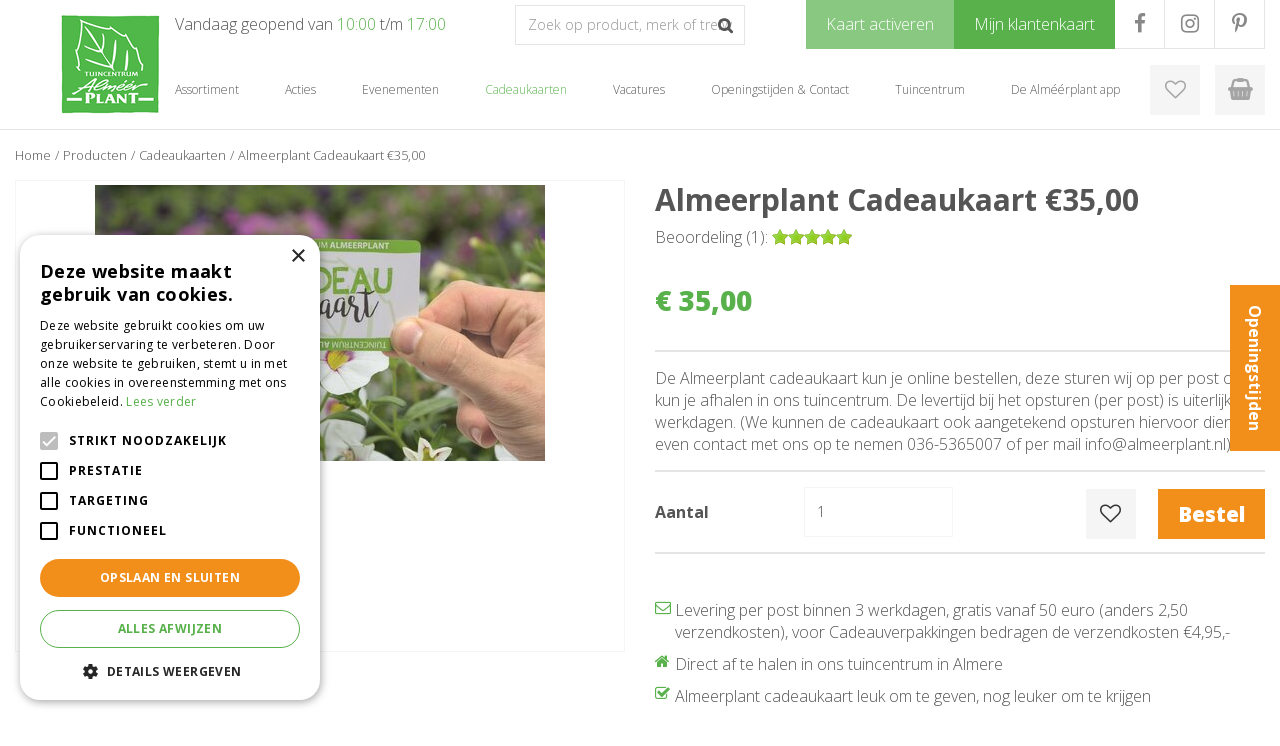

--- FILE ---
content_type: text/html; charset=utf-8
request_url: https://www.almeerplant.nl/product/84404/almeerplant-cadeaukaart-e35-00
body_size: 29064
content:
<!DOCTYPE html>
<html lang="nl"><head>
<meta charset="utf-8">
<meta name="viewport" content="width=device-width, initial-scale=1, maximum-scale=1, minimum-scale=1, shrink-to-fit=no">
<title>Almeerplant Cadeaukaart €35,00 - Tuincentrum Almeer Plant</title>
<meta name="keywords" content="Tuincentrum, Almere, tuinmeubelen, planten, kunstkerstbomen, vijverpompen, barbecues, Flevoland">
<meta name="description" content="Ben je op zoek naar Almeerplant Cadeaukaart €35,00? Bij Tuincentrum Alméérplant vind je Almeerplant Cadeaukaart €35,00 in Almere">
<meta property="og:type" content="article">
<meta property="og:title" content="Almeerplant Cadeaukaart €35,00">
<meta property="og:url" content="https://www.almeerplant.nl/product/84404/almeerplant-cadeaukaart-e35-00">
<meta property="og:description" content="Ben je op zoek naar Almeerplant Cadeaukaart €35,00? Bij Tuincentrum Alméérplant vind je Almeerplant Cadeaukaart €35,00 in Almere">
<meta property="og:image" content="https://www.almeerplant.nl/files/images/webshop/almeerplant-cadeaukaart-e35-00-1558945849_src.jpg">
<meta property="og:locale" content="nl_NL">
<meta property="og:site_name" content="Almeer Plant">
<meta name="format-detection" content="telephone=no">
<link rel="alternate" type="application/rss+xml" href="https://www.almeerplant.nl/nieuws/feed.xml">
<link href="https://fonts.google.com/" rel="dns-prefetch" crossorigin>
<link href="https://fonts.gstatic.com" rel="dns-prefetch" crossorigin>
<link href="https://ajax.googleapis.com" rel="dns-prefetch" crossorigin>
<link href="https://www.tuincentrumoverzicht.nl" rel="dns-prefetch" crossorigin>
<link href="https://www.google-analytics.com" rel="dns-prefetch" crossorigin>
<link href="https://www.googleadservices.com" rel="dns-prefetch" crossorigin>
<link href="https://www.gstatic.com" rel="dns-prefetch" crossorigin>
<link href="https://connect.facebook.net" rel="dns-prefetch" crossorigin>

<link href="//ajax.googleapis.com/ajax/libs/jquery/3.7.1/jquery.min.js" rel="preload" as="script">
<link href="//ajax.googleapis.com/ajax/libs/jqueryui/1.14.1/jquery-ui.min.js" rel="preload" as="script">
<link href="/js/production/libs/touch-punch.min.js" rel="preload" as="script">
<link href="/js/production/libs/imagesloaded.pkgd.min.js" rel="preload" as="script">
<link href="/js/production/libs/fancybox/jquery.fancybox-1.3.4.webp.pack.custom.js" rel="preload" as="script">

<!-- Google Tag Manager -->
<script>(function(w,d,s,l,i){w[l]=w[l]||[];w[l].push({'gtm.start':
new Date().getTime(),event:'gtm.js'});var f=d.getElementsByTagName(s)[0],
j=d.createElement(s),dl=l!='dataLayer'?'&l='+l:'';j.async=true;j.src=
'https://www.googletagmanager.com/gtm.js?id='+i+dl;f.parentNode.insertBefore(j,f);
})(window,document,'script','dataLayer','GTM-P86VVJX');</script>
<!-- End Google Tag Manager -->

<meta name="facebook-domain-verification" content="3s6b71natonpykneww2625hb0gybi9" />

<!-- Cookie script --> 
<script type="text/javascript" charset="UTF-8" src="//cdn.cookie-script.com/s/c6250797e1719f2b1b6bf0762a2434fe.js"></script>
<!-- End Cookie script-->
<link href="/files/images/icons/favicon-1521471749" rel="icon" type="image/x-icon" />
<link href="https://www.almeerplant.nl/product/84404/almeerplant-cadeaukaart-e35-00" rel="canonical" />
<link rel="preload" href="/font/fontawesome-webfont.woff2?v=4.7.0" as="font" crossorigin>
<link rel="dns-prefetch" href="https://www.google-analytics.com" crossorigin>
<link rel="dns-prefetch" href="https://stats.g.doubleclick.net" crossorigin>
<link rel="stylesheet" type="text/css" href="/website/default-v2/css/style_production.76.css">



    <script type="text/javascript">
  	var app = {"baseUrl":"","assetUrl":"","locale":"nl_NL","language":"nl"};
  	app.lang = app.lang || {};
	</script>
	<!-- Global Site Tag (gtag.js) - Google Analytics -->
<script async src="https://www.googletagmanager.com/gtag/js?id=G-L6QNYDSX6B"></script>
<script>
  window.dataLayer = window.dataLayer || [];
  function gtag(){dataLayer.push(arguments);}
  gtag('js', new Date());
  gtag('config', 'G-L6QNYDSX6B');
</script><style>.async-hide { opacity: 0 !important} </style>
		            <script>(function(a,s,y,n,c,h,i,d,e){s.className+=' '+y;h.start=1*new Date;
		            h.end=i=function(){s.className=s.className.replace(RegExp(' ?'+y),'')};
		            (a[n]=a[n]||[]).hide=h;setTimeout(function(){i();h.end=null},c);h.timeout=c;
		            })(window,document.documentElement,'async-hide','dataLayer',4000,
		            {'GTM-55FLGQ2':true});</script>	<!-- Google Analytics -->
	<script type="text/javascript">
				(function(i,s,o,g,r,a,m){i['GoogleAnalyticsObject']=r;i[r]=i[r]||function(){
		(i[r].q=i[r].q||[]).push(arguments)},i[r].l=1*new Date();a=s.createElement(o),
		m=s.getElementsByTagName(o)[0];a.async=1;a.src=g;m.parentNode.insertBefore(a,m)
		})(window,document,'script','//www.google-analytics.com/analytics.js','ga_ua_override');
        		function ga(i,s,o,g,r,a,m) { ga_ua_override(i,s,o,g,r,a,m);
					
			if(i !== 'send' || s === 'pageview') return;
		
			var ga4p = [];
			if(typeof o === 'object')
			{
				if(!g) g = o.eventCategory || null;
				ga4p = o;
			}
			else
			{
				if(o) ga4p.push({'event_category': o});
				if(r) ga4p.push({'event_label': r});
			}
		
			gtag(s, g, ga4p);
		}
		
				ga('create', 'UA-26589488-1', 'auto');
		ga('require', 'displayfeatures');
	  			ga('set', 'anonymizeIp', true);
		ga('require', 'ec');
    			ga('ec:addProduct', {
					'id': '9979900231597',
				    'name': 'Almeerplant Cadeaukaart €35,00',
				    'category': 'Cadeaukaarten',
				    'brand': '',
				    'position': '1'
				});
    		ga('ec:setAction', 'detail');ga('require', 'GTM-55FLGQ2');				ga('require', 'GTM-55FLGQ2');
				ga('send', 'pageview');

        (function() {
            var script = document.createElement('script');
            script.src = 'https://unpkg.com/web-vitals@2.1.4/dist/web-vitals.iife.js';
            script.onload = function() {
				function sendToGoogleAnalytics({name, delta, id}) {
					ga('send', 'event', {
						eventCategory: 'Web Vitals',
						eventAction: name,
						eventLabel: id,
						eventValue: Math.round(name === 'CLS' ? delta * 1000 : delta),
						nonInteraction: true,
						transport: 'beacon'
					});
				}

                webVitals.getCLS(sendToGoogleAnalytics);
                webVitals.getFID(sendToGoogleAnalytics);
                webVitals.getLCP(sendToGoogleAnalytics);
            }
            document.head.appendChild(script);
        }());

		    </script>
				<!-- Facebook Pixel Code -->
		<script>
		!function(f,b,e,v,n,t,s){if(f.fbq)return;n=f.fbq=function(){n.callMethod?
		n.callMethod.apply(n,arguments):n.queue.push(arguments)};if(!f._fbq)f._fbq=n;
		n.push=n;n.loaded=!0;n.version='2.0';n.queue=[];t=b.createElement(e);t.async=!0;
		t.src=v;s=b.getElementsByTagName(e)[0];s.parentNode.insertBefore(t,s)}(window,
		document,'script','https://connect.facebook.net/en_US/fbevents.js');

		fbq('init', '574079076459540');
		fbq('track', "PageView");
		</script>
		<!-- End Facebook Pixel Code -->
	</head>
<body class="col_equal responsive nl_NL nl webshop webshop-product parent-category-81">
<!-- Google Tag Manager (noscript) -->
<noscript><iframe src="https://www.googletagmanager.com/ns.html?id=GTM-P86VVJX"
height="0" width="0" style="display:none;visibility:hidden"></iframe></noscript>
<!-- End Google Tag Manager (noscript) --><div id="body_content">
	<div id=skip-link><a href="#content" class="sr-only sr-only-focusable">Ga naar content</a></div>
		<section id=container>
		<header class="layout_placeholder placeholder-header">
	<div class=in>
		<div id="layout_block_82" class="layout_block block_type_breadcrumbs">
	<div class=in itemscope itemtype="https://schema.org/BreadcrumbList">		<div class="breadcrumb" itemprop="itemListElement" itemscope itemtype="https://schema.org/ListItem">
		  		  <a itemprop="item"  href="/" class="home" title="Home"><span itemprop="name">Home</span><meta itemprop="position" content="1"></a>
		  <div class="separator">&gt;</div>		</div>
			<div class="breadcrumb" itemprop="itemListElement" itemscope itemtype="https://schema.org/ListItem">
		  		  <a itemprop="item"  href="/producten" title="Producten"><span itemprop="name">Producten</span><meta itemprop="position" content="2"></a>
		  <div class="separator">&gt;</div>		</div>
			<div class="breadcrumb" itemprop="itemListElement" itemscope itemtype="https://schema.org/ListItem">
		  		  <a itemprop="item"  href="/producten/81/cadeaukaarten" title="Cadeaukaarten"><span itemprop="name">Cadeaukaarten</span><meta itemprop="position" content="3"></a>
		  <div class="separator">&gt;</div>		</div>
			<div class="breadcrumb" itemprop="itemListElement" itemscope itemtype="https://schema.org/ListItem">
		  		    <span itemprop="name"  title="Almeerplant Cadeaukaart €35,00">Almeerplant Cadeaukaart €35,00</span><meta itemprop="position" content="4">
		  		</div>
	</div>
</div>	
	</div>
</header>	    <div class="column_wrapper disable_left disable_right column-1">
	    	<div class=in>
				<div class=main_column id=main_column>
					<div class="layout_placeholder placeholder-content_top">
	<div class="in">
		<div id="layout_block_94" class="layout_block block_type_login_box popup">
	<div class=wrap>
		<div class=in>
			<div class=block-content>
										<ul>
															<li class="register-link">
									<a title="Kaart activeren" class="register-link-element" href="/klantenkaart/registreren"><span>Kaart activeren</span></a>
								</li>
														<li class="show-login">
								<a title="Mijn klantenkaart" class="login-link-element" href="/klantenkaart"><span>Mijn klantenkaart</span></a>
								<div class="login-box">
									<form class=form method="post" action="/index/inloggen">
										<fieldset>
											<label for="user">Kaartnummer of e-mailadres</label>
											<input type="text" name="user" id="user" class="text" placeholder="Kaartnummer of e-mailadres">
											<label for="password">Wachtwoord of postcode</label>
											<input type="password" name="password" id="password" class="text" placeholder="Wachtwoord of postcode">
																							<a class="forgot-password" href="/webwinkel/account/wachtwoord-vergeten" title="Wachtwoord vergeten?"><span>Wachtwoord vergeten?</span></a>
																						<input type="submit" class="btn btn-default" value="Inloggen">
										</fieldset>
									</form>
								</div>
							</li>
						</ul>
													</div>
		</div>
	</div>
</div>    <div id="layout_block_83" class="layout_block block_type_openinghours_today">
        <div class=wrap>
            <div class=in>
                <div class=block-content>
                    <span class="location_1"><span class="opened-text">Vandaag geopend van <span class="open-hours">10:00</span> t/m <span class="close-hours">17:00</span></span></span>                </div>
            </div>
        </div>
    </div>
<div id="layout_block_86" class="layout_block block_type_html header_social">
		<div class="wrap">
		<div class=in>
						<div class=block-content><ul>
	<li><a class="fa fa-facebook" href="https://facebook.com/Almeerplant" rel="noopener noreferrer" target="_blank">FB</a></li>
	<li><a class="fa fa-instagram" href="https://www.instagram.com/tuincentrumalmeerplant/" rel="noopener noreferrer" target="_blank">IG</a></li>
	<li><a class="fa fa-pinterest-p" href="https://nl.pinterest.com/almeerplant/" rel="noopener noreferrer" target="_blank">PR</a></li>
</ul></div>					</div>
	</div>
	</div>
<div id="layout_block_16" class="layout_block block_type_logo">
	<div class=in>
		<a href="/" title="Alméér Plant: tuinmeubelen, kunstkerstbomen, planten en meer voor huis & tuin in Almere" class="logo">
			<img src="/website/default-v2/images/logo.png" alt="Alméér Plant: tuinmeubelen, kunstkerstbomen, planten en meer voor huis & tuin in Almere"  loading="eager">
		</a>
	</div>
</div><div id="layout_block_91" class="layout_block block_type_html header_menu">
		<div class="wrap">
		<div class=in>
						<div class=block-content><p><a class="fa fa-reorder" href="#">menu</a></p></div>					</div>
	</div>
	</div>
<div id="layout_block_96" class="layout_block block_type_html header_search">
		<div class="wrap">
		<div class=in>
						<div class=block-content><p><a class="fa fa-search" href="#">src</a></p></div>					</div>
	</div>
	</div>
<div id="layout_block_84" class="layout_block block_type_search_box_2">
	<div class=wrap>
		<div class=in>
			<div class=block-content>
				<form name="search2" class=form action="/zoeken">
					<input type=hidden id=search_id name="search_id" value="84">
					<div class="grid-10-12">
						<input type=text name=q id=search-input placeholder="Zoek op product, merk of trefwoord">
					</div>
					<div class="grid-2-12">
						<input type=submit name=search-submit id=search-submit value="Zoeken">
					</div>
				</form>
			</div>
		</div>
	</div>
</div>

<div id="layout_block_93" class="layout_block block_type_webshop_wishlist" onclick="document.location.href='/webwinkel/wishlist'" title="Ga naar je wensenlijst">
	<div class="wrap">
		<div class=in>
						<div class=block-content>
				<a href="/webwinkel/wishlist" title="Wensenlijst" class="wishlistLink">
					<span class="info no_items">
						Wensenlijst is leeg.					</span>
				</a>
			</div>
					</div>
	</div>
</div>
<div id="layout_block_81" class="layout_block block_type_webshop_shoppingcart"  title="Ga naar je winkelwagen">
	<div class="wrap popup-cart-container">
		<div class=in>
						<div class=block-content>
                								<a href="/winkelwagen" class="cartLink">
					<span class="info no_items">
						€0,00					</span>
				</a>
								<div class="cart-links no_items">
					<div class="pay-link"><a href="/winkelwagen" title="Bekijken">Bekijken</a></div>
				</div>
							</div>
					</div>
	</div>
</div>
<nav id="layout_block_20" class="layout_block block_type_navigation menu_main submenu_horizontal">
<div class="in">
<ul>
  <li class="first has_submenu" id="item_118"><span class=headlink>
    <a id="118" title="Assortiment" class="label " href="/producten" target="_self"><span class=in>Assortiment</span></a>
             <span class="submenu_button"></span>
             </span>
    <div class="sub submenu"><ul>
      <li class="first"><span class=headlink>
        <a title="Acties &amp; Aanbiedingen" class="label " href="/producten/475/acties-aanbiedingen"><span class=in>Acties &amp; Aanbiedingen</span></a>
		             </span>
      </li>
      <li><span class=headlink>
        <a title="Planten" class="label " href="/producten/251/planten"><span class=in>Planten</span></a>
		             </span>
      </li>
      <li><span class=headlink>
        <a title="Potten" class="label " href="/producten/18/potten"><span class=in>Potten</span></a>
		             </span>
      </li>
      <li><span class=headlink>
        <a title="Tuinmeubelen" class="label " href="/producten/5/tuinmeubelen"><span class=in>Tuinmeubelen</span></a>
		             </span>
      </li>
      <li><span class=headlink>
        <a title="Tuinonderhoud" class="label " href="/producten/41/tuinonderhoud"><span class=in>Tuinonderhoud</span></a>
		             </span>
      </li>
      <li><span class=headlink>
        <a title="Dier" class="label " href="/producten/44/dier"><span class=in>Dier</span></a>
		             </span>
      </li>
      <li><span class=headlink>
        <a title="Barbecues" class="label " href="/producten/1/barbecues"><span class=in>Barbecues</span></a>
		             </span>
      </li>
      <li><span class=headlink>
        <a title="Woondecoratie" class="label " href="/producten/40/woondecoratie"><span class=in>Woondecoratie</span></a>
		             </span>
      </li>
      <li class="last"><span class=headlink>
        <a title="Cadeaukaarten" class="label " href="/producten/81/cadeaukaarten"><span class=in>Cadeaukaarten</span></a>
		             </span>
      </li>
    </ul></div>
  </li>
  <li class="" id="item_201"><span class=headlink>
    <a id="201" title="Acties" class="label " href="https://www.almeerplant.nl/producten/475/acties" target="_self"><span class=in>Acties</span></a>
             
             </span>
  </li>
  <li class="" id="item_220"><span class=headlink>
    <a id="220" title="Evenementen" class="label " href="/evenementen" target="_self"><span class=in>Evenementen</span></a>
             
             </span>
  </li>
  <li class="active" id="item_77"><span class=headlink>
    <a id="77" title="Cadeaukaarten" class="label " href="/producten/81/cadeaukaarten" target="_self"><span class=in>Cadeaukaarten</span></a>
             
             </span>
  </li>
  <li class="has_submenu" id="item_179"><span class=headlink>
    <a id="179" title="Vacatures" class="label " href="/vacatures" target="_self"><span class=in>Vacatures</span></a>
             <span class="submenu_button"></span>
             </span>
    <div class="sub submenu"><ul>
      <li class="first"><span class=headlink>
        <a title="Medewerker Koude kas" class="label " href="/vacatures/42/medewerker-koude-kas"><span class=in>Medewerker Koude kas</span></a>
		             </span>
      </li>
      <li><span class=headlink>
        <a title="Open Sollicitatie" class="label " href="/vacatures/40/open-sollicitatie"><span class=in>Open Sollicitatie</span></a>
		             </span>
      </li>
      <li><span class=headlink>
        <a title="MBO Stage Retail groen" class="label " href="/vacatures/39/mbo-stage-retail-groen"><span class=in>MBO Stage Retail groen</span></a>
		             </span>
      </li>
      <li><span class=headlink>
        <a title="Weekendhulp Kassa" class="label " href="/vacatures/20/weekendhulp-kassa"><span class=in>Weekendhulp Kassa</span></a>
		             </span>
      </li>
      <li class="last"><span class=headlink>
        <a title="Allround magazijn/ bezorgmedewerker" class="label " href="/vacatures/13/allround-magazijn-bezorgmedewerker"><span class=in>Allround magazijn/ bezorgmedewerker</span></a>
		             </span>
      </li>
    </ul></div>
  </li>
  <li class="" id="item_172"><span class=headlink>
    <a id="172" title="Openingstijden &amp; Contact" class="label " href="/vestiging/tuincentrum-almeer-plant" target="_self"><span class=in>Openingstijden &amp; Contact</span></a>
             
             </span>
  </li>
  <li class="has_submenu" id="item_166"><span class=headlink>
    <a id="166" title="Tuincentrum" class="label " href="https://www.almeerplant.nl/over-ons" target="_self"><span class=in>Tuincentrum</span></a>
             <span class="submenu_button"></span>
             </span>
    <div class="sub submenu"><ul>
      <li><span class=headlink>
        <a id="199" title="Over ons" class="label " href="https://www.almeerplant.nl/over-ons" target="_self"><span class=in>Over ons</span></a>
		             </span>
      </li>
      <li><span class=headlink>
        <a id="205" title="FAQ" class="label " href="https://www.almeerplant.nl/content/klantenservice" target="_self"><span class=in>FAQ</span></a>
		             </span>
      </li>
      <li><span class=headlink>
        <a id="167" title="Vacatures" class="label " href="https://www.almeerplant.nl/vacatures" target="_self"><span class=in>Vacatures</span></a>
		             </span>
      </li>
      <li><span class=headlink>
        <a id="171" title="Serviceformulier" class="label " href="/service" target="_self"><span class=in>Serviceformulier</span></a>
		             </span>
      </li>
      <li><span class=headlink>
        <a id="173" title="Oppotservice" class="label " href="/oppotservice" target="_self"><span class=in>Oppotservice</span></a>
		             </span>
      </li>
      <li><span class=headlink>
        <a id="174" title="Plantengids" class="label " href="/plantengids" target="_self"><span class=in>Plantengids</span></a>
		             </span>
      </li>
      <li><span class=headlink>
        <a id="169" title="Bij Drewes (Restaurant)" class="label " href="/bij-drewes-restaurant" target="_self"><span class=in>Bij Drewes (Restaurant)</span></a>
		             </span>
      </li>
      <li><span class=headlink>
        <a id="239" title="Tuin advies" class="label " href="/tuin-advies" target="_self"><span class=in>Tuin advies</span></a>
		             </span>
      </li>
    </ul></div>
  </li>
  <li class="" id="item_224"><span class=headlink>
    <a id="224" title="De Alméérplant app" class="label " href="/de-almeerplant-app" target="_self"><span class=in>De Alméérplant app</span></a>
             
             </span>
  </li>
</ul>
</div>
</nav>
	</div>
</div>					<section id=content tabindex="-1">
						<div class=in>
																					<article class="webshop-product flip"  data-id=84404 itemscope itemtype="https://schema.org/Product">
		<form action="https://www.almeerplant.nl/winkelwagen" method="post" >
		<input type="hidden" name="addItemId" value="84404">
		<div id=product-top class="">
		<div class=wrap>
			<div class=in>
				<div id=back-link><a href="/producten/81/cadeaukaarten" title="Verder winkelen">Verder winkelen</a></div>
				<span id="wishlist-top"><div id=wishlist-button-top>
								<span><input type="button" class="wishBtn wishlist_top gtm-wishlist-add" name="wishlist_top" value="Voeg dit product toe aan uw wensenlijst" onclick="ga('send', 'event', 'wishlist', 'product page', 'add to wishlist')"></span>
							  </div></span><div id=order-button-top><span><input type="submit" class="orderBtn order_top gtm-product-order popup_order" name="order_top" value="Bestel" onclick="ga('send', 'event', 'buttons', 'product page', 'add to cart')"></span></div>			</div>
		</div>
	</div>
		<div id=responsive-page-title><h2>Almeerplant Cadeaukaart €35,00</h2></div>
	
	
	<div id=floating-productinfo>
		<div id=product-info-right>
			<div class=in><div id=media-gallery><div id=media-gallery-slider><div class="media-gallery-slide active" id=media-slide-1>
								<a href="/files/images/webshop/almeerplant-cadeaukaart-e35-00-1558945849_l.jpg" rel="productPictures" class=fancybox_gallery title="Almeerplant Cadeaukaart €35,00" data-index="0">
									<span class=media-gallery-image><img src="/files/images/webshop/almeerplant-cadeaukaart-e35-00-1558945849_n.jpg" alt="Almeerplant Cadeaukaart €35,00" itemprop="image" fetchpriority="high" loading="eager"></span>
								</a>
							</div></div></div><div class="responsive-price-info"><div class="prices" itemprop="offers" itemscope itemtype="https://schema.org/Offer">
<div class="current_price"><span class="price label">Prijs</span>
<ins class="price value">
	                                <meta itemprop="price" content="35">
									<span class="symbol">€</span> <span class="number">35</span><span class="separator">,</span><span class="decimals">00</span>
								</ins>
</div><link itemprop="availability" href="https://schema.org/InStock" />
<meta itemprop="priceCurrency" content="EUR" />
<meta itemprop="itemCondition" itemtype="https://schema.org/OfferItemCondition" content="https://schema.org/NewCondition" />
<link itemprop="url" href="https://www.almeerplant.nl/product/84404/almeerplant-cadeaukaart-e35-00" />
</div>
<div id=short-desc>
											<h3>Korte omschrijving</h3>
												<p>De Almeerplant cadeaukaart kun je online bestellen, deze sturen wij&nbsp;op per post of kun je afhalen in ons tuincentrum. De levertijd bij het opsturen (per post) is uiterlijk drie werkdagen. (We kunnen de cadeaukaart ook aangetekend opsturen hiervoor dien je even contact met ons op te nemen 036-5365007 of per mail info@almeerplant.nl).</p>
										</div><div id="product-options-responsive"><ul><li class="quantity">
									<div class="options label">Aantal</div>
									<div class="options value"><input type="number" name="quantity" min="1" max="" value="1"></div>
								</li></ul><div id=order-button-responsive><span><input type="submit" class="orderBtn order_bottom gtm-product-order popup_order" name="order_bottom" value="Bestel" onclick="ga('send', 'event', 'buttons', 'product page', 'add to cart')"></span></div><span id="wishlist-bottom-responsive"><div id=wishlist-button-bottom>
								<span><input type="button" class="wishBtn wishlist_bottom gtm-wishlist-add" name="wishlist_bottom" value="Voeg dit product toe aan uw wensenlijst" onclick="ga('send', 'event', 'wishlist', 'product page', 'add to wishlist')"></span>
							  </div></span><div id=usp-list>
						<ul><li class="html"><span><i class="fa fa-envelope-o">&nbsp;</i>Levering per post binnen 3 werkdagen, gratis vanaf 50 euro (anders 2,50 verzendkosten), voor Cadeauverpakkingen bedragen de verzendkosten&nbsp;&euro;4,95,-&nbsp;</span></li><li class="html"><span><i class="fa fa-home">&nbsp;</i>Direct af te halen in ons tuincentrum in Almere</span></li><li class="html"><span><i class="fa fa-check-square-o">&nbsp;</i>Almeerplant cadeaukaart leuk om te geven, nog leuker om te krijgen</span></li></ul>
					</div></div></div></div>
    	</div>
	</div>
				<div id=product-info-left>
								<div class=page-title><h1 itemprop="name">Almeerplant Cadeaukaart €35,00</h1></div>
																	<div class=overall-rating>
													<div class=product-rating>
								<span class="general-rating-label">Beoordeling (1):</span>
								<div class="rateit" data-rateit-value="5" data-rateit-ispreset="true" data-rateit-readonly="true" data-rateit-max="5"></div>
								<div class="hide-microdata" itemprop="aggregateRating" itemscope itemtype="https://schema.org/AggregateRating">
									<span itemprop="ratingValue">5</span>
									<span itemprop="bestRating">5</span>
									<span itemprop="ratingCount">1</span>
								</div>
							</div>
							<a href="#reviews" id=show-reviews>Bekijk alle recensies van "Almeerplant Cadeaukaart €35,00"</a>
											</div>
																<div class="prices" itemprop="offers" itemscope itemtype="https://schema.org/Offer">
<div class="current_price"><span class="price label">Prijs</span>
<ins class="price value">
	                                <meta itemprop="price" content="35" />
									<span class="symbol">€</span> <span class="number">35</span><span class="separator">,</span><span class="decimals">00</span>
								</ins>
</div><link itemprop="availability" href="https://schema.org/InStock">
<meta itemprop="priceCurrency" content="EUR">
<meta itemprop="itemCondition" itemtype="https://schema.org/OfferItemCondition" content="https://schema.org/NewCondition" />
<link itemprop="url" href="https://www.almeerplant.nl/product/84404/almeerplant-cadeaukaart-e35-00">
</div>
<div id=short-desc>
							<h3>Korte omschrijving</h3>
								<p>De Almeerplant cadeaukaart kun je online bestellen, deze sturen wij&nbsp;op per post of kun je afhalen in ons tuincentrum. De levertijd bij het opsturen (per post) is uiterlijk drie werkdagen. (We kunnen de cadeaukaart ook aangetekend opsturen hiervoor dien je even contact met ons op te nemen 036-5365007 of per mail info@almeerplant.nl).</p>
						</div>				<div id=product-options>
                    					<ul>
						<li class="quantity">
									<div class="options label">Aantal</div>
									<div class="options value"><input type="number" name="quantity" min="1" max="" value="1"></div>
								</li>												                        </ul>
                        <div id=order-button><span><input type="submit" class="orderBtn order_bottom gtm-product-order popup_order" name="order_bottom" value="Bestel" onclick="ga('send', 'event', 'buttons', 'product page', 'add to cart')"></span></div><span id="wishlist-bottom"><div id=wishlist-button-bottom>
									<span><input type="button" class="wishBtn wishlist_bottom gtm-wishlist-add" name="wishlist_bottom" value="Voeg dit product toe aan uw wensenlijst" onclick="ga('send', 'event', 'wishlist', 'product page', 'add to wishlist')"></span>
								  </div></span><div id=usp-list>
						<ul><li class="html"><span><i class="fa fa-envelope-o">&nbsp;</i>Levering per post binnen 3 werkdagen, gratis vanaf 50 euro (anders 2,50 verzendkosten), voor Cadeauverpakkingen bedragen de verzendkosten&nbsp;&euro;4,95,-&nbsp;</span></li><li class="html"><span><i class="fa fa-home">&nbsp;</i>Direct af te halen in ons tuincentrum in Almere</span></li><li class="html"><span><i class="fa fa-check-square-o">&nbsp;</i>Almeerplant cadeaukaart leuk om te geven, nog leuker om te krijgen</span></li></ul>
					</div>				</div>
			</div>
			<div class="sticky-addtocart" id="sticky-addtocart">
				<div class="wrapper">
					<div class="left-col">
						<div class="product-image-container">
									<div class="product-image-wrapper">
										<img src="/files/images/webshop/almeerplant-cadeaukaart-e35-00-1558945849_s.jpg" alt="Almeerplant Cadeaukaart €35,00" style="width:100%;" />
									</div>
								</div>						<div class="sticky-product-info">
							<span class="product-name">Almeerplant Cadeaukaart €35,00</span>
							<div class="sticky-product-info-line">
								<div class="prices">
<div class="current_price"><span class="price label">Prijs</span>
<ins class="price value">
												<span class="symbol">€</span> <span class="number">35</span><span class="separator">,</span><span class="decimals">00</span>
											</ins>
</div></div>
							</div>
						</div>
					</div>
					<div class="right-col">
						<div id=order-button-sticky><span><input type="submit" class="orderBtn order_sticky gtm-product-order popup_order" name="order_sticky" value="Bestel" onclick="ga('send', 'event', 'buttons', 'product page', 'add to cart')"></span></div><div id="wishlist-sticky"><div id=wishlist-button-sticky>
										<span><input type="button" class="wishBtn wishlist_sticky gtm-wishlist-add" name="wishlist_sticky" value="Voeg dit product toe aan uw wensenlijst" onclick="ga('send', 'event', 'wishlist', 'product page', 'add to wishlist')"></span>
									</div></div>					</div>
				</div>
			</div>
	
		</form>
	
	
			<div id=product-tabs-container >
			<div class=wrap>
				<div class=in>
					<div id=product-tabs>
						<div id=product-tab-btn>
							<a id="product-tab-specificaties-btn" href="#specificaties-link" class=active name="specificaties">Specificaties</a><a id="product-tab-winkel-btn" href="#winkel-link"  name="winkel">Bezoek onze winkel</a><a id="product-tab-recensies-btn" href="#recensies-link"  name="recensies">Recensies</a>						</div>
						<div id="product-tab-specificaties" class="product-tab tab-2 active"><ul class="specs">
<li><div class=specs-label>Artikelnummer</div>
<div class=specs-value>99063830</div></li>
<li><meta itemprop="gtin13" content="9979900231597" />
<div class=specs-label>EAN code</div>
<div class=specs-value>9979900231597</div></li>
</ul></div>
<div id="product-tab-winkel" class="product-tab tab-4"><div class="page-text">
<p><img alt="" src="https://www.almeerplant.nl/files/images/almeerplant(1).png" style="width: 540px;" width="540" /></p>

<p>Almeerplant.nl is de website van<strong> Tuincentrum Alm&eacute;&eacute;r Plant</strong>: een inspiratieplek voor jouw&nbsp;tuin en interieur. Bij Alm&eacute;&eacute;r Plant&nbsp;staan de meeste artikelen van almeerplant.nl gepresenteerd. Als je&nbsp;de artikelen eerst wil&nbsp;zien voor je&nbsp;ze koopt bent je natuurlijk van harte welkom. Onze medewerkers voorzien je&nbsp;graag van deskundig advies.</p>

<p><strong>Openingstijden:</strong></p>

<table border="0" cellpadding="0" cellspacing="0" style="width:40%;">
	<tbody>
		<tr>
			<td>Maandag t/m&nbsp;vrijdag:&nbsp; &nbsp;</td>
			<td>09:30 - 18:00 uur</td>
		</tr>
		<tr>
			<td>Zaterdag:</td>
			<td>09:30 - 17:00 uur</td>
		</tr>
		<tr>
			<td>Zondag:</td>
			<td>10:00 - 17:00 uur</td>
		</tr>
	</tbody>
</table>

<p>Voor zon- en feestdagen zie&nbsp;onze <a href="https://www.almeerplant.nl/vestiging/tuincentrum-almeer-plant">contactpagina</a>.</p>

<p><strong>Adres:</strong><br />
Tuincentrum Alm&eacute;&eacute;r Plant<br />
Hugo de Vriesweg 3<br />
1331 AG Almere</p>

<p>Bel ons gerust op voor vragen:&nbsp;<a href="tel:0031365365007">036-5365007</a></p>
</div></div>
<div id="product-tab-recensies" class="product-tab tab-3 review-tab"><div id=reviews >
	<div class=wrap>
		<div class=in>
							<div class=reviews-title>
					<h2>Recensies over "Almeerplant Cadeaukaart €35,00"</h2>
										<div class=write-review><a href="#" id=open-new-review>Schrijf een recensie</a></div>
									</div>
										<div id=reviews-ajax></div>
						<div id=new-review class=hide>
						<div class=reviews-title><h2>Schrijf zelf een recensie over "Almeerplant Cadeaukaart €35,00"</h2></div>
				<div class=reviews-text><p>Wij zijn benieuwd naar uw mening! Schrijf een recensie over het artikel <strong>&quot;Almeerplant Cadeaukaart €35,00&quot;</strong> en maak kans op een Nationale Tuinbon ter waarde van &euro; 25,- !</p></div>
		
	<form id="webshop_product_send_review_form" action="/product/send_review"  method="post" enctype="application/x-www-form-urlencoded" accept-charset="UTF-8">
		<input type="hidden" name="shop_product_variation_id" value="84404" />
		<input type="hidden" name="shop_order_id" value="" />
		<input type="hidden" name="shop_customer_id" value="" />
		<input type="hidden" name="hash" value="" />
		<div class=form>
			<div class="grid-12-12 clear">
				<label for="rating-replace" class="required">Beoordeling: <em class="form-req">*</em></label>
				
<input type="text"  name="rating" id="rating-replace" value="" step="1" />				<div class="rateit bigstars" data-rateit-backingfld="#rating-replace" data-rateit-resetable="false" data-rateit-min="0" data-rateit-max="5" data-rateit-starwidth="32" data-rateit-starheight="32"></div>
							</div>
						<div class="grid-12-12 clear">
				<label for="text" class="required">Uw mening over dit product: <em class="form-req">*</em></label>
				
<p class="hint">Let op: deze recensie gaat over het product en niet over ons tuincentrum, de service of levering van uw bestelling. U kunt bijvoorbeeld in gaan op de kwaliteit van het product, de look &amp; feel en belangrijke eigenschappen.</p>				
<textarea name="text" id="text" rows="8" cols="80"></textarea>							</div>
						<div class="grid-6-12 clear">
				<label for="name" class="required">Naam (zichtbaar op website): <em class="form-req">*</em></label>
				
<input type="text"  name="name" id="name" value="" maxlength="50" />							</div>
						<div class="grid-6-12">
				<label for="city" class="required">Plaats (zichtbaar op website): <em class="form-req">*</em></label>
				
<input type="text"  name="city" id="city" value="" maxlength="100" />							</div>
						<div class="grid-6-12 clear">
				<label for="email" class="required">E-mailadres (niet zichtbaar): <em class="form-req">*</em></label>
				
<input type="email"  name="email" id="email" value="" maxlength="150" />							</div>
									<div class="grid-12-12 submit">
				
<input type="submit" name="submit" id="send_review_submit" value="Verstuur" type="submit" />			</div>
		</div>
	</form>
			</div>
					</div>
	</div>
</div>

<script type="text/javascript">
	function getReviews(url) {
		$.ajax({
			url: url,
			dataType: 'json',
			type: 'post',
			data: {
				'shop_product_variation_id' : "84404"
			},
			beforeSend: function(){
				$.blockUI.defaults.css = {};
				$('#reviews-ajax').block({ message: '<div class=block-message-in><h2>laden...</h2></div>', overlayCSS: { backgroundColor: '#fff', cursor: 'default' } });
			},
			success: function(response) {
				$('#reviews-ajax').html(response.content ?? '');
				if (response.content) {
									}
			}
		});
	}
</script>
</div>

					</div>
									</div>
			</div>
		</div>
				
				<div class="linked_products">
		<div class="wrap">
			<div class="in">
				<div id="linked_products_title"><h2>
				Misschien ook interessant:				</h2></div>
				<div id="linked_products" class="webshop_products columns5">
					<div class="product odd has_price has_picture price_incl no_old_price has_call_to_action has_direct_order belowimage" data-id=84407>	<div class="wrap"><a href="/product/84407/almeerplant-cadeaukaart-e50-00" title="Almeerplant Cadeaukaart €50,00" class="gtm-product-click" data-list="product-overview"><span class="picture gc-img" data-src="/files/images/webshop/almeerplant-cadeaukaart-e50-00-1558945851_s.jpg"><img data-src="/files/images/webshop/almeerplant-cadeaukaart-e50-00-1558945851_s.jpg" class=hidden-image alt="Almeerplant Cadeaukaart €50,00" onclick="document.location.href='/product/84407/almeerplant-cadeaukaart-e50-00'; return false;" /></span><span class="name">Almeerplant Cadeaukaart €50,00</span><span class="text"><span class="price">
	<span class="symbol">€</span> <span class="number">50</span><span class="separator">,</span><span class="decimals">00</span></span><span class="wishlist_btn no_wishlist gtm-wishlist-add" onclick="ga('send', 'event', 'wishlist', 'category page', 'add to wishlist')">Voeg dit product toe aan uw wensenlijst</span><span class="call_to_action textOnly">Meer info</span><span class="direct_order popup_order orderBtn gtm-product-order" onclick="ga('send', 'event', 'buttons', 'category page', 'add to cart')">Direct bestellen</span></span></a>	</div></div>

<div class="product even has_price has_picture price_incl no_old_price has_call_to_action has_direct_order belowimage" data-id=84410>	<div class="wrap"><a href="/product/84410/almeerplant-cadeaukaart-e100-00" title="Almeerplant Cadeaukaart €100,00" class="gtm-product-click" data-list="product-overview"><span class="picture gc-img" data-src="/files/images/webshop/almeerplant-cadeaukaart-e100-00-1558945852_s.jpg"><img data-src="/files/images/webshop/almeerplant-cadeaukaart-e100-00-1558945852_s.jpg" class=hidden-image alt="Almeerplant Cadeaukaart €100,00" onclick="document.location.href='/product/84410/almeerplant-cadeaukaart-e100-00'; return false;" /></span><span class="name">Almeerplant Cadeaukaart €100,00</span><span class="text"><span class="price">
	<span class="symbol">€</span> <span class="number">100</span><span class="separator">,</span><span class="decimals">00</span></span><span class="wishlist_btn no_wishlist gtm-wishlist-add" onclick="ga('send', 'event', 'wishlist', 'category page', 'add to wishlist')">Voeg dit product toe aan uw wensenlijst</span><span class="call_to_action textOnly">Meer info</span><span class="direct_order popup_order orderBtn gtm-product-order" onclick="ga('send', 'event', 'buttons', 'category page', 'add to cart')">Direct bestellen</span></span></a>	</div></div>

<div class="product odd has_price has_picture price_incl no_old_price has_call_to_action has_direct_order belowimage" data-id=84403>	<div class="wrap"><a href="/product/84403/almeerplant-cadeaukaart-e30-00" title="Almeerplant Cadeaukaart €30,00" class="gtm-product-click" data-list="product-overview"><span class="picture gc-img" data-src="/files/images/webshop/almeerplant-cadeaukaart-e30-00-1558945848_s.jpg"><img data-src="/files/images/webshop/almeerplant-cadeaukaart-e30-00-1558945848_s.jpg" class=hidden-image alt="Almeerplant Cadeaukaart €30,00" onclick="document.location.href='/product/84403/almeerplant-cadeaukaart-e30-00'; return false;" /></span><span class="name">Almeerplant Cadeaukaart €30,00</span><span class="text"><span class="price">
	<span class="symbol">€</span> <span class="number">30</span><span class="separator">,</span><span class="decimals">00</span></span><span class="wishlist_btn no_wishlist gtm-wishlist-add" onclick="ga('send', 'event', 'wishlist', 'category page', 'add to wishlist')">Voeg dit product toe aan uw wensenlijst</span><span class="call_to_action textOnly">Meer info</span><span class="direct_order popup_order orderBtn gtm-product-order" onclick="ga('send', 'event', 'buttons', 'category page', 'add to cart')">Direct bestellen</span></span></a>	</div></div>

<div class="product even has_price has_picture price_incl no_old_price has_call_to_action has_direct_order belowimage" data-id=84402>	<div class="wrap"><a href="/product/84402/almeerplant-cadeaukaart-e25-00" title="Almeerplant Cadeaukaart €25,00" class="gtm-product-click" data-list="product-overview"><span class="picture gc-img" data-src="/files/images/webshop/almeerplant-cadeaukaart-e25-00-1558945848_s.jpg"><img data-src="/files/images/webshop/almeerplant-cadeaukaart-e25-00-1558945848_s.jpg" class=hidden-image alt="Almeerplant Cadeaukaart €25,00" onclick="document.location.href='/product/84402/almeerplant-cadeaukaart-e25-00'; return false;" /></span><span class="name">Almeerplant Cadeaukaart €25,00</span><span class="text"><span class="price">
	<span class="symbol">€</span> <span class="number">25</span><span class="separator">,</span><span class="decimals">00</span></span><span class="wishlist_btn no_wishlist gtm-wishlist-add" onclick="ga('send', 'event', 'wishlist', 'category page', 'add to wishlist')">Voeg dit product toe aan uw wensenlijst</span><span class="call_to_action textOnly">Meer info</span><span class="direct_order popup_order orderBtn gtm-product-order" onclick="ga('send', 'event', 'buttons', 'category page', 'add to cart')">Direct bestellen</span></span></a>	</div></div>

					</div>
			</div>
		</div>
	</div>
			<script type="text/javascript">
	var firstRun = true;

	function setConformingHeight(el, newHeight) {
		// set the height to something new, but remember the original height in case things change
		el.data("originalHeight", (el.data("originalHeight") == undefined) ? (el.outerHeight()) : (el.data("originalHeight")));
		el.attr('style', ((el.data("originalStyle") != undefined) ? (el.data("originalStyle")) : '') + 'height: ' + newHeight + 'px !important;');
	}

	function getOriginalHeight(el) {
		// if the height has changed, send the originalHeight
		return (el.data("originalHeight") == undefined) ? (el.outerHeight()) : (el.data("originalHeight"));
	}

	function saveOriginalStyles(elements) {
		elements.each(function() {
			var $this = $(this)
			$this.data("originalStyle", (($this.attr('style') != undefined) ? ($this.attr('style')) : ''));
		});
	}

	function columnConform() {
		var currentTallest = 0,
			currentRowStart = 0,
			rowDivs = [];

		var elements = $('#linked_products').find('.product > .wrap');

		if (firstRun) {
			saveOriginalStyles(elements);
			firstRun = false;
		}

		// first remove originalHeight data and reset height
		elements.removeData('originalHeight').attr('style', 'height: auto !important;');

	 	// find the tallest DIV in the row, and set the heights of all of the DIVs to match it.
		elements.each(function() {
			var $this = $(this);
			if(currentRowStart != $this.position().top) {
				// we just came to a new row.  Set all the heights on the completed row
	   			for(currentDiv = 0 ; currentDiv < rowDivs.length ; currentDiv++)
		   			setConformingHeight(rowDivs[currentDiv], currentTallest);

				// set the variables for the new row
				rowDivs = []; // empty the array
				currentRowStart = $this.position().top;
				currentTallest = getOriginalHeight($this);
				rowDivs.push($this);
			} else {
				// another div on the current row.  Add it to the list and check if it's taller
				rowDivs.push($this);
				currentTallest = (currentTallest < getOriginalHeight($this)) ? (getOriginalHeight($this)) : (currentTallest);
			}
			// do the last row
			for(currentDiv = 0 ; currentDiv < rowDivs.length ; currentDiv++)
				setConformingHeight(rowDivs[currentDiv], currentTallest);
		});
	}
	</script>
	
	<div class="special-text "><div class=special-text-inner><p>Ben je&nbsp;op zoek naar Almeerplant Cadeaukaart €35,00? Bij Tuincentrum Alm&eacute;&eacute;rplant vind je&nbsp;Almeerplant Cadeaukaart €35,00 in Almere! Ons tuincentrum biedt naast Almeerplant Cadeaukaart €35,00 een uitgebreide collectie huis- en tuinartikelen. Kom gezellig winkelen in ons tuincentrum in Almere Buiten: goed bereikbaar en gratis parkeren. Bovendien kun je&nbsp;tijdens het winkelen genieten van een hapje en&nbsp;drankje dus graag tot snel!&nbsp;</p></div></div>
	
	<script type="text/javascript">
	//
	function setConformingHeight2(el, newHeight) {
		// set the height to something new, but remember the original height in case things change
		el.data("originalHeight", (el.data("originalHeight") == undefined) ? (el.outerHeight()) : (el.data("originalHeight")));
		el.attr('style', 'height: ' + newHeight + 'px !important');
	}

	function getOriginalHeight2(el) {
		// if the height has changed, send the originalHeight
		return (el.data("originalHeight") == undefined) ? (el.outerHeight()) : (el.data("originalHeight"));
	}

	function columnConform2() {
		var currentTallest = 0,
			currentRowStart = 0,
			rowDivs = [];

		var elements = $('.thumbnails').find('li > a');

		// first remove originalHeight data and reset height
		elements.removeData('originalHeight').attr('style', 'height: auto !important');

		// find the tallest DIV in the row, and set the heights of all of the DIVs to match it.
		elements.each(function() {
			var $this = $(this);
			if(currentRowStart != $this.position().top) {
				// we just came to a new row.  Set all the heights on the completed row
				for(currentDiv = 0 ; currentDiv < rowDivs.length ; currentDiv++)
					setConformingHeight2(rowDivs[currentDiv], currentTallest);

				// set the variables for the new row
				rowDivs = []; // empty the array
				currentRowStart = $this.position().top;
				currentTallest = getOriginalHeight2($this);
				rowDivs.push($this);
			} else {
				// another div on the current row.  Add it to the list and check if it's taller
				rowDivs.push($this);
				currentTallest = (currentTallest < getOriginalHeight2($this)) ? (getOriginalHeight2($this)) : (currentTallest);
			}
			// do the last row
			for(currentDiv = 0 ; currentDiv < rowDivs.length ; currentDiv++)
				setConformingHeight2(rowDivs[currentDiv], currentTallest);
		});
	}
		</script>
</article>







    				
													</div>
					</section>
									</div>
							</div>
	    </div>
	    <footer class="layout_placeholder placeholder-footer">
	<div class="in">
		<div id="layout_block_98" class="layout_block block_type_subscribeform">
	<div class=wrap>
		<div class=in>
			<div class=block-title><h2 title="Inschrijven nieuwsbrief">Inschrijven nieuwsbrief</h2></div>			
			<div id="newsletter-form-wrapper-1" class="block-content">
			
<div class="formbuilder subscribeFormBuilder">
	<div class="wrap">
		<div class="in">
			<div class="form_text text_above_form"><p>Schrijf u hier in voor onze gratis nieuwsbrief!</p></div>		
			<form class="form insideLabel" action="/nieuwsbrieven/aanmelden/3" method="post" enctype="application/x-www-form-urlencoded" accept-charset="UTF-8">
				<div class="grid-12-12 field field_type_EmailAddress">
		<fieldset class="fieldSizeBig">
	
<input type="email"  name="email" id="form_field_2" value="" data-field-type="EmailAddress" placeholder="E-mailadres" /><div id="form_field_2_suggestion" class="email_suggestion" style="display:none">Bedoelde u <a class="suggestion" href="javascript:;"></a>?</div>	</fieldset>
</div>



<input type="hidden" name="subscribe_form_submitted_3" value="" data-field-type="hidden" id="subscribe_form_submitted_3" />
<div class="grid-12-12 required_info_field">
	Velden met <em class="form-req">*</em> zijn verplicht.</div>
<div class="grid-12-12 field_type_button">
	
<input type="submit" name="submit_subscribe_form_3" id="submit_subscribe_form_3" value="Aanmelden" data-field-type="button" class="submit gtm-newsletter-submit protected-by-recaptcha" onclick="" /></div>
<div class="grid-12-12 ">
	<div class="g-recaptcha" id="g-recaptcha-1"></div></div>
			</form>
		</div>
	</div>
</div>			</div>
		</div>
	</div>
</div>
<div id="layout_block_99" class="layout_block block_type_html">
		<div class="wrap">
		<div class=in>
						<div class=block-title><h3 title="Meer informatie">Meer informatie</h3></div><div class=block-content><ul>
	<li><a href="https://www.almeerplant.nl/veelgestelde-vragen">FAQ</a></li>
	<li><a href="https://www.almeerplant.nl/service">Service</a></li>
	<li><a href="https://www.almeerplant.nl/vestiging/tuincentrum-almeer-plant">Contact</a></li>
	<li><a href="https://www.almeerplant.nl/vacatures">Vacatures</a></li>
</ul></div>					</div>
	</div>
	</div>
		<div id="layout_block_25" class="layout_block block_type_openinghours">
			<div class=wrap>
				<div class=in>
					<div class=block-title><h2 title="Openingstijden">Openingstijden</h2></div>
					<div class=block-content>
						<ul class=openinghours>
														<li>
								<div class="odd day">Maandag</div>
								<div class="odd time">
								09:30 - 18:00								</div>
							</li>
														<li>
								<div class="even day">Dinsdag</div>
								<div class="even time">
								09:30 - 18:00								</div>
							</li>
														<li>
								<div class="odd day">Woensdag</div>
								<div class="odd time">
								09:30 - 18:00								</div>
							</li>
														<li>
								<div class="even day">Donderdag</div>
								<div class="even time">
								09:30 - 18:00								</div>
							</li>
														<li>
								<div class="odd day">Vrijdag</div>
								<div class="odd time">
								09:30 - 18:00								</div>
							</li>
														<li>
								<div class="even day">Zaterdag</div>
								<div class="even time">
								09:30 - 17:00								</div>
							</li>
														<li>
								<div class="odd day">Zondag</div>
								<div class="odd time">
								10:00 - 17:00								</div>
							</li>
													</ul>
						<span class="openinghours_link"><a href="/vestiging/tuincentrum-almeer-plant">Afwijkende openingstijden tonen</a></span>					</div>
				</div>
			</div>
		</div>
		<div id="layout_block_45" class="layout_block block_type_html">
		<div class="wrap">
		<div class=in>
						<div class=block-title><h3 title="Onze locatie">Onze locatie</h3></div><div class=block-content><p>Tuincentrum Alm&eacute;&eacute;rplant<br />
Jac. P. Thijsseweg 4<br />
1331 AH&nbsp;Almere</p>

<p>036-5365007<br />
Info@almeerplant.nl</p>

<ul>
	<li>
	<h4><a class="fa fa-facebook" href="https://facebook.com/Almeerplant" rel="noopener noreferrer" target="_blank">&nbsp; facebook</a></h4>
	</li>
	<li>
	<h4><a class="fa fa-instagram" href="https://www.instagram.com/tuincentrumalmeerplant/" rel="noopener noreferrer" target="_blank">&nbsp;instagram</a></h4>
	</li>
	<li>
	<h4><a class="fa fa-pinterest-p" href="https://nl.pinterest.com/almeerplant/" rel="noopener noreferrer" target="_blank">&nbsp; pinterest</a></h4>
	</li>
</ul></div>					</div>
	</div>
	</div>
<div id="layout_block_44" class="layout_block block_type_html">
		<div class="wrap">
		<div class=in>
						<div class=block-title><h3 title="Geef uw mening en win!">Geef uw mening en win!</h3></div><div class=block-content><p><iframe allowtransparency="yes" frameborder="0" id="TCObarge" scrolling="no" style="width:250px;height:165px;border:0"></iframe></p>
<script>
	const iframeTCOSrc = '//www.tuincentrumoverzicht.nl/badge/frame?gardencentre_id=14&v=3&totalwidth=250&bgcolor=ffffff&bordercolor=cccccc&textcolor=b9b9b9&highlightscolor=ffffff&titlecolor=50b849&linkcolor=f28f1a&btnbgcolor=f28f1a&starbgcolor=50b849&starsize=32';

	if ('IntersectionObserver' in window) {
		const handleIframeIntersection = function(entries, observer) {
			if(entries[0].isIntersecting){
				document.getElementById('TCObarge').src = iframeTCOSrc;
			}
		};

		const iframeObserver = new IntersectionObserver(handleIframeIntersection);

		iframeObserver.observe(document.getElementById('TCObarge'));
	} else {
		document.getElementById('TCObarge').src = iframeTCOSrc;
	}
</script></div>					</div>
	</div>
	</div>
	<div id="layout_block_31" class="layout_block block_type_seofooter">
	<ul class="footer columns3">
    <li>
        <span class="empty"></span>
        <ul>
            <li>
                <a title="Acties &amp; aanbiedingen" href="https://www.almeerplant.nl/producten/475/acties-aanbiedingen" target="_self">Acties &amp; Aanbiedingen</a>
            </li>
            <li>
                <a title="Planten" href="https://www.almeerplant.nl/producten/251/planten" target="_self">Planten</a>
            </li>
            <li>
                <a title="Potten" href="https://www.almeerplant.nl/producten/18/potten" target="_self">Potten</a>
            </li>
            <li>
                <a title="Dierenwinkel" href="https://www.almeerplant.nl/producten/44/dier" target="_self">Dierenwinkel</a>
            </li>
            <li>
                <a title="Dier" href="https://www.almeerplant.nl/producten/44/dier" target="_self">Dier</a>
            </li>
        </ul>
    </li>
    <li>
        <span class="empty"></span>
        <ul>
            <li>
                <a title="Tuinmeubelen" href="https://www.almeerplant.nl/producten/5/tuinmeubelen" target="_self">Tuinmeubelen</a>
            </li>
            <li>
                <a title="Barbecue" href="https://www.almeerplant.nl/producten/1/barbecues" target="_self">Barbecue</a>
            </li>
            <li>
                <a title="Woondecoratie" href="https://www.almeerplant.nl/producten/40/woondecoratie" target="_self">Woondecoratie</a>
            </li>
            <li>
                <a title="Cadeaukaarten" href="https://www.almeerplant.nl/producten/81/cadeaukaarten" target="_self">Cadeaukaarten</a>
            </li>
            <li>
                <a title="Evenementen" href="https://www.almeerplant.nl/evenementen" target="_self">Evenementen</a>
            </li>
        </ul>
    </li>
    <li>
        <span class="empty"></span>
        <ul>
            <li>
                <a title="Openingstijden &amp; Contact" href="https://www.almeerplant.nl/vestiging/tuincentrum-almeer-plant" target="_self">Openingstijden &amp; Contact</a>
            </li>
            <li>
                <a title="Over ons" href="https://www.almeerplant.nl/over-ons" target="_self">Over ons</a>
            </li>
            <li>
                <a title="De Alméérplant app" href="https://www.almeerplant.nl/de-almeerplant-app" target="_self">De Alméérplant app</a>
            </li>
            <li>
                <a title="Klantenkaart aanvragen" href="https://www.almeerplant.nl/klantenkaart/aanvragen" target="_self">Klantenkaart aanvragen</a>
            </li>
            <li>
                <a title="Mijn klantenkaart" href="https://www.almeerplant.nl/klantenkaart" target="_self">Mijn klantenkaart</a>
            </li>
        </ul>
    </li>
</ul>	</div>
	<div id="layout_block_90" class="layout_block block_type_html footer_payment">
		<div class="wrap">
		<div class=in>
						<div class=block-content><p><img alt="" data-src="https://www.almeerplant.nl/files/images/payment_icons(1).png" height="31" style="width: 169px; height: 31px;" width="169" /></p></div>					</div>
	</div>
	</div>
<div id="layout_block_46" class="layout_block block_type_html footer_copy">
		<div class="wrap">
		<div class=in>
						<div class=block-content><ul>
	<li>&copy; Tuincentrum Alm&eacute;&eacute;rplant</li>
	<li><a href="http://www.gardenconnect.com/" rel="noopener noreferer" target="_blank">Garden Connect</a></li>
	<li><a href="https://www.tuincentrumoverzicht.nl" rel="noopener noreferer" target="_blank">Tuincentrum Overzicht</a></li>
	<li><a href="https://www.almeerplant.nl/privacy-policy">Privacy Policy</a></li>
</ul></div>					</div>
	</div>
	</div>
	
	</div>
</footer>	</section>
</div>
<div class="slide_out_button right" style="width:200px; height:150px; right:-200px;"><div class=show_slide_out><span>Openingstijden</span></div><div class=slide_out_content><div class=close_slide_out><i class="fa fa-times"></i></div><div class=title>Openingstijden</div><div class=html><p>Bekijk onze huidige openingstijden</p>

<p><u><strong><span style="font-size:20px;"><a href="https://www.almeerplant.nl/vestiging/tuincentrum-almeer-plant" target="_self">HIER</a></span></strong></u></p></div></div></div><style>#fancybox-bg-ne,#fancybox-bg-nw,#fancybox-bg-se,#fancybox-bg-sw,#fancybox-left-ico,#fancybox-loading div,#fancybox-right-ico{background-image:url(/js/production/libs/fancybox/fancybox.png)}#fancybox-hide-sel-frame,#fancybox-loading div,#fancybox-overlay,#fancybox-wrap{top:0;left:0;position:absolute}#fancybox-loading{position:fixed;top:50%;left:50%;width:40px;height:40px;margin-top:-20px;margin-left:-20px;cursor:pointer;overflow:hidden;z-index:1104;display:none;-webkit-box-sizing:content-box;-moz-box-sizing:content-box;-ms-box-sizing:content-box;-o-box-sizing:content-box;box-sizing:content-box}#fancybox-loading div{width:40px;height:480px;-webkit-box-sizing:content-box;-moz-box-sizing:content-box;-ms-box-sizing:content-box;-o-box-sizing:content-box;box-sizing:content-box}#fancybox-overlay,#fancybox-tmp{box-sizing:content-box;display:none}#fancybox-overlay{width:100%;z-index:1100;-webkit-box-sizing:content-box;-moz-box-sizing:content-box;-ms-box-sizing:content-box;-o-box-sizing:content-box}#fancybox-tmp{padding:0;margin:0;border:0;overflow:auto;-webkit-box-sizing:content-box;-moz-box-sizing:content-box;-ms-box-sizing:content-box;-o-box-sizing:content-box}#fancybox-wrap{padding:20px;z-index:1101;outline:0;display:none;-webkit-box-sizing:content-box;-moz-box-sizing:content-box;-ms-box-sizing:content-box;-o-box-sizing:content-box;box-sizing:content-box;}#fancybox-outer{position:relative;width:100%;height:100%;background:#fff;-webkit-box-sizing:content-box;-moz-box-sizing:content-box;-ms-box-sizing:content-box;-o-box-sizing:content-box;box-sizing:content-box}#fancybox-content{width:0;height:0;padding:0;outline:0;position:relative;overflow:hidden;z-index:1102;border:solid #fff;-webkit-box-sizing:content-box;-moz-box-sizing:content-box;-ms-box-sizing:content-box;-o-box-sizing:content-box;box-sizing:content-box}#fancybox-hide-sel-frame{width:100%;height:100%;background:0 0;z-index:1101;-webkit-box-sizing:content-box;-moz-box-sizing:content-box;-ms-box-sizing:content-box;-o-box-sizing:content-box;box-sizing:content-box}#fancybox-close{position:absolute;top:-15px;right:-15px;width:30px;height:30px;background:url(/js/production/libs/fancybox/fancybox.png) -40px 0;cursor:pointer;z-index:1103;display:none;-webkit-box-sizing:content-box;-moz-box-sizing:content-box;-ms-box-sizing:content-box;-o-box-sizing:content-box;box-sizing:content-box}#fancybox-error{color:#444;font:400 12px/20px Arial;padding:14px;margin:0;-webkit-box-sizing:content-box;-moz-box-sizing:content-box;-ms-box-sizing:content-box;-o-box-sizing:content-box;box-sizing:content-box}#fancybox-frame,#fancybox-img{width:100%;border:none;box-sizing:content-box;height:100%}#fancybox-img{padding:0;margin:0;outline:0;line-height:0;vertical-align:top;-webkit-box-sizing:content-box;-moz-box-sizing:content-box;-ms-box-sizing:content-box;-o-box-sizing:content-box}#fancybox-frame{display:block;-webkit-box-sizing:content-box;-moz-box-sizing:content-box;-ms-box-sizing:content-box;-o-box-sizing:content-box}#fancybox-left,#fancybox-right{position:absolute;bottom:0;height:100%;width:35%;cursor:pointer;outline:0;background:url(/js/production/libs/fancybox/blank.gif);z-index:1102;display:none;-webkit-box-sizing:content-box;-moz-box-sizing:content-box;-ms-box-sizing:content-box;-o-box-sizing:content-box;box-sizing:content-box}#fancybox-left{left:0}#fancybox-right{right:0}#fancybox-left-ico,#fancybox-right-ico{position:absolute;top:50%;left:-9999px;width:30px;height:30px;margin-top:-15px;cursor:pointer;z-index:1102;display:block;-webkit-box-sizing:content-box;-moz-box-sizing:content-box;-ms-box-sizing:content-box;-o-box-sizing:content-box;box-sizing:content-box}#fancybox-left-ico{left:20px;background-position:-40px -30px}#fancybox-right-ico{left:auto;right:20px;background-position:-40px -60px}@media (min-width:992px){#fancybox-left-ico,#fancybox-right-ico{left:-9999px}}#fancybox-left:hover,#fancybox-right:hover{visibility:visible}#fancybox-left:hover span{left:20px}#fancybox-right:hover span{left:auto;right:20px}.fancybox-bg{position:absolute;padding:0;margin:0;border:0;width:20px;height:20px;z-index:1001;-webkit-box-sizing:content-box;-moz-box-sizing:content-box;-ms-box-sizing:content-box;-o-box-sizing:content-box;box-sizing:content-box}#fancybox-bg-n,#fancybox-bg-s{left:0;width:100%;background-image:url(/js/production/libs/fancybox/fancybox-x.png)}#fancybox-bg-e,#fancybox-bg-w{top:0;height:100%;background-image:url(/js/production/libs/fancybox/fancybox-y.png)}#fancybox-bg-n,#fancybox-bg-ne{box-sizing:content-box;top:-20px}#fancybox-bg-n{-webkit-box-sizing:content-box;-moz-box-sizing:content-box;-ms-box-sizing:content-box;-o-box-sizing:content-box}#fancybox-bg-ne{right:-20px;background-position:-40px -162px;-webkit-box-sizing:content-box;-moz-box-sizing:content-box;-ms-box-sizing:content-box;-o-box-sizing:content-box}#fancybox-bg-e,#fancybox-bg-se{right:-20px;box-sizing:content-box}#fancybox-bg-e{background-position:-20px 0;-webkit-box-sizing:content-box;-moz-box-sizing:content-box;-ms-box-sizing:content-box;-o-box-sizing:content-box}#fancybox-bg-se{bottom:-20px;background-position:-40px -182px;-webkit-box-sizing:content-box;-moz-box-sizing:content-box;-ms-box-sizing:content-box;-o-box-sizing:content-box}#fancybox-bg-s,#fancybox-bg-sw{bottom:-20px;box-sizing:content-box}#fancybox-bg-s{background-position:0 -20px;-webkit-box-sizing:content-box;-moz-box-sizing:content-box;-ms-box-sizing:content-box;-o-box-sizing:content-box}#fancybox-bg-sw{left:-20px;background-position:-40px -142px;-webkit-box-sizing:content-box;-moz-box-sizing:content-box;-ms-box-sizing:content-box;-o-box-sizing:content-box}#fancybox-bg-nw,#fancybox-bg-w{left:-20px;box-sizing:content-box}#fancybox-bg-w{-webkit-box-sizing:content-box;-moz-box-sizing:content-box;-ms-box-sizing:content-box;-o-box-sizing:content-box}#fancybox-bg-nw{top:-20px;background-position:-40px -122px;-webkit-box-sizing:content-box;-moz-box-sizing:content-box;-ms-box-sizing:content-box;-o-box-sizing:content-box}#fancybox-title{font-family:Helvetica;font-size:12px;z-index:1102;-webkit-box-sizing:content-box;-moz-box-sizing:content-box;-ms-box-sizing:content-box;-o-box-sizing:content-box;box-sizing:content-box}.fancybox-title-inside{padding-bottom:10px;text-align:center;color:#333;background:#fff;position:relative;-webkit-box-sizing:content-box;-moz-box-sizing:content-box;-ms-box-sizing:content-box;-o-box-sizing:content-box;box-sizing:content-box}.fancybox-title-outside{padding-top:10px;color:#fff;-webkit-box-sizing:content-box;-moz-box-sizing:content-box;-ms-box-sizing:content-box;-o-box-sizing:content-box;box-sizing:content-box}.fancybox-title-over{position:absolute;bottom:0;left:0;color:#FFF;text-align:left;-webkit-box-sizing:content-box;-moz-box-sizing:content-box;-ms-box-sizing:content-box;-o-box-sizing:content-box;box-sizing:content-box}#fancybox-title-over{padding:10px;background-image:url(/js/production/libs/fancybox/fancy_title_over.png);display:block;-webkit-box-sizing:content-box;-moz-box-sizing:content-box;-ms-box-sizing:content-box;-o-box-sizing:content-box;box-sizing:content-box}.fancybox-title-float{position:absolute;left:0;bottom:-20px;height:32px;-webkit-box-sizing:content-box;-moz-box-sizing:content-box;-ms-box-sizing:content-box;-o-box-sizing:content-box;box-sizing:content-box}#fancybox-title-float-wrap{border:none;border-collapse:collapse;width:auto;-webkit-box-sizing:content-box;-moz-box-sizing:content-box;-ms-box-sizing:content-box;-o-box-sizing:content-box;box-sizing:content-box}#fancybox-title-float-wrap td{border:none;white-space:nowrap;-webkit-box-sizing:content-box;-moz-box-sizing:content-box;-ms-box-sizing:content-box;-o-box-sizing:content-box;box-sizing:content-box}#fancybox-title-float-left{padding:0 0 0 15px;background:url(/js/production/libs/fancybox/fancybox.png) -40px -90px no-repeat;-webkit-box-sizing:content-box;-moz-box-sizing:content-box;-ms-box-sizing:content-box;-o-box-sizing:content-box;box-sizing:content-box}#fancybox-title-float-main{color:#FFF;line-height:29px;font-weight:700;padding:0 0 3px;background:url(/js/production/libs/fancybox/fancybox-x.png) 0 -40px;-webkit-box-sizing:content-box;-moz-box-sizing:content-box;-ms-box-sizing:content-box;-o-box-sizing:content-box;box-sizing:content-box}#fancybox-title-float-right{padding:0 0 0 15px;background:url(/js/production/libs/fancybox/fancybox.png) -55px -90px no-repeat;-webkit-box-sizing:content-box;-moz-box-sizing:content-box;-ms-box-sizing:content-box;-o-box-sizing:content-box;box-sizing:content-box}.fancybox-ie .fancybox-bg{background:0 0!important}
/*! jQuery UI - v1.14.1 - 2024-10-30
* https://jqueryui.com
* Includes: core.css, accordion.css, autocomplete.css, menu.css, button.css, controlgroup.css, checkboxradio.css, datepicker.css, dialog.css, draggable.css, resizable.css, progressbar.css, selectable.css, selectmenu.css, slider.css, sortable.css, spinner.css, tabs.css, tooltip.css, theme.css
* To view and modify this theme, visit https://jqueryui.com/themeroller/?bgColorDefault=%23f6f6f6&borderColorDefault=%23c5c5c5&fcDefault=%23454545&bgColorHover=%23ededed&borderColorHover=%23cccccc&fcHover=%232b2b2b&bgColorActive=%23007fff&borderColorActive=%23003eff&fcActive=%23ffffff&bgColorHeader=%23e9e9e9&borderColorHeader=%23dddddd&fcHeader=%23333333&bgColorContent=%23ffffff&borderColorContent=%23dddddd&fcContent=%23333333&bgColorHighlight=%23fffa90&borderColorHighlight=%23dad55e&fcHighlight=%23777620&bgColorError=%23fddfdf&borderColorError=%23f1a899&fcError=%235f3f3f&bgColorOverlay=%23aaaaaa&opacityOverlay=.3&bgColorShadow=%23666666&opacityShadow=.3&offsetTopShadow=0px&offsetLeftShadow=0px&thicknessShadow=5px&cornerRadiusShadow=8px&fsDefault=1em&ffDefault=Arial%2CHelvetica%2Csans-serif&fwDefault=normal&cornerRadius=3px&bgTextureDefault=flat&bgTextureHover=flat&bgTextureActive=flat&bgTextureHeader=flat&bgTextureContent=flat&bgTextureHighlight=flat&bgTextureError=flat&bgTextureOverlay=flat&bgTextureShadow=flat&bgImgOpacityDefault=75&bgImgOpacityHover=75&bgImgOpacityActive=65&bgImgOpacityHeader=75&bgImgOpacityContent=75&bgImgOpacityHighlight=55&bgImgOpacityError=95&bgImgOpacityOverlay=0&bgImgOpacityShadow=0&iconColorActive=%23ffffff&iconColorContent=%23444444&iconColorDefault=%23777777&iconColorError=%23cc0000&iconColorHeader=%23444444&iconColorHighlight=%23777620&iconColorHover=%23555555&opacityOverlayPerc=30&opacityShadowPerc=30&bgImgUrlActive=&bgImgUrlContent=&bgImgUrlDefault=&bgImgUrlError=&bgImgUrlHeader=&bgImgUrlHighlight=&bgImgUrlHover=&bgImgUrlOverlay=&bgImgUrlShadow=&iconsActive=url(%22images%2Fui-icons_ffffff_256x240.png%22)&iconsContent=url(%22images%2Fui-icons_444444_256x240.png%22)&iconsDefault=url(%22images%2Fui-icons_777777_256x240.png%22)&iconsError=url(%22images%2Fui-icons_cc0000_256x240.png%22)&iconsHeader=url(%22images%2Fui-icons_444444_256x240.png%22)&iconsHighlight=url(%22images%2Fui-icons_777620_256x240.png%22)&iconsHover=url(%22images%2Fui-icons_555555_256x240.png%22)&bgDefaultRepeat=&bgHoverRepeat=&bgActiveRepeat=&bgHeaderRepeat=&bgContentRepeat=&bgHighlightRepeat=&bgErrorRepeat=&bgOverlayRepeat=&bgShadowRepeat=&bgDefaultYPos=&bgHoverYPos=&bgActiveYPos=&bgHeaderYPos=&bgContentYPos=&bgHighlightYPos=&bgErrorYPos=&bgOverlayYPos=&bgShadowYPos=&bgDefaultXPos=&bgHoverXPos=&bgActiveXPos=&bgHeaderXPos=&bgContentXPos=&bgHighlightXPos=&bgErrorXPos=&bgOverlayXPos=&bgShadowXPos=
* Copyright OpenJS Foundation and other contributors; Licensed MIT */

.ui-helper-hidden{display:none}.ui-helper-hidden-accessible{border:0;clip:rect(0 0 0 0);height:1px;margin:-1px;overflow:hidden;padding:0;position:absolute;width:1px}.ui-helper-reset{margin:0;padding:0;border:0;outline:0;line-height:1.3;text-decoration:none;font-size:100%;list-style:none}.ui-helper-clearfix:before,.ui-helper-clearfix:after{content:"";display:table;border-collapse:collapse}.ui-helper-clearfix:after{clear:both}.ui-helper-zfix{width:100%;height:100%;top:0;left:0;position:absolute;opacity:0}.ui-front{z-index:100}.ui-state-disabled{cursor:default!important;pointer-events:none}.ui-icon{display:inline-block;vertical-align:middle;margin-top:-.25em;position:relative;text-indent:-99999px;overflow:hidden;background-repeat:no-repeat}.ui-widget-icon-block{left:50%;margin-left:-8px;display:block}.ui-widget-overlay{position:fixed;top:0;left:0;width:100%;height:100%}.ui-accordion .ui-accordion-header{display:block;cursor:pointer;position:relative;margin:2px 0 0 0;padding:.5em .5em .5em .7em;font-size:100%}.ui-accordion .ui-accordion-content{padding:1em 2.2em;border-top:0;overflow:auto}.ui-autocomplete{position:absolute;top:0;left:0;cursor:default}.ui-menu{list-style:none;padding:0;margin:0;display:block;outline:0}.ui-menu .ui-menu{position:absolute}.ui-menu .ui-menu-item{margin:0;cursor:pointer}.ui-menu .ui-menu-item-wrapper{position:relative;padding:3px 1em 3px .4em}.ui-menu .ui-menu-divider{margin:5px 0;height:0;font-size:0;line-height:0;border-width:1px 0 0 0}.ui-menu .ui-state-focus,.ui-menu .ui-state-active{margin:-1px}.ui-menu-icons{position:relative}.ui-menu-icons .ui-menu-item-wrapper{padding-left:2em}.ui-menu .ui-icon{position:absolute;top:0;bottom:0;left:.2em;margin:auto 0}.ui-menu .ui-menu-icon{left:auto;right:0}.ui-button{padding:.4em 1em;display:inline-block;position:relative;line-height:normal;margin-right:.1em;cursor:pointer;vertical-align:middle;text-align:center;-webkit-user-select:none;user-select:none}.ui-button,.ui-button:link,.ui-button:visited,.ui-button:hover,.ui-button:active{text-decoration:none}.ui-button-icon-only{width:2em;box-sizing:border-box;text-indent:-9999px;white-space:nowrap}input.ui-button.ui-button-icon-only{text-indent:0}.ui-button-icon-only .ui-icon{position:absolute;top:50%;left:50%;margin-top:-8px;margin-left:-8px}.ui-button.ui-icon-notext .ui-icon{padding:0;width:2.1em;height:2.1em;text-indent:-9999px;white-space:nowrap}input.ui-button.ui-icon-notext .ui-icon{width:auto;height:auto;text-indent:0;white-space:normal;padding:.4em 1em}input.ui-button::-moz-focus-inner,button.ui-button::-moz-focus-inner{border:0;padding:0}.ui-controlgroup{vertical-align:middle;display:inline-block}.ui-controlgroup > .ui-controlgroup-item{float:left;margin-left:0;margin-right:0}.ui-controlgroup > .ui-controlgroup-item:focus,.ui-controlgroup > .ui-controlgroup-item.ui-visual-focus{z-index:9999}.ui-controlgroup-vertical > .ui-controlgroup-item{display:block;float:none;width:100%;margin-top:0;margin-bottom:0;text-align:left}.ui-controlgroup-vertical .ui-controlgroup-item{box-sizing:border-box}.ui-controlgroup .ui-controlgroup-label{padding:.4em 1em}.ui-controlgroup .ui-controlgroup-label span{font-size:80%}.ui-controlgroup-horizontal .ui-controlgroup-label + .ui-controlgroup-item{border-left:none}.ui-controlgroup-vertical .ui-controlgroup-label + .ui-controlgroup-item{border-top:none}.ui-controlgroup-horizontal .ui-controlgroup-label.ui-widget-content{border-right:none}.ui-controlgroup-vertical .ui-controlgroup-label.ui-widget-content{border-bottom:none}.ui-controlgroup-vertical .ui-spinner-input{width:calc( 100% - 2.4em )}.ui-controlgroup-vertical .ui-spinner .ui-spinner-up{border-top-style:solid}.ui-checkboxradio-label .ui-icon-background{box-shadow:inset 1px 1px 1px #ccc;border-radius:.12em;border:none}.ui-checkboxradio-radio-label .ui-icon-background{width:16px;height:16px;border-radius:1em;overflow:visible;border:none}.ui-checkboxradio-radio-label.ui-checkboxradio-checked .ui-icon,.ui-checkboxradio-radio-label.ui-checkboxradio-checked:hover .ui-icon{background-image:none;width:8px;height:8px;border-width:4px;border-style:solid}.ui-checkboxradio-disabled{pointer-events:none}.ui-datepicker{width:17em;padding:.2em .2em 0;display:none}.ui-datepicker .ui-datepicker-header{position:relative;padding:.2em 0}.ui-datepicker .ui-datepicker-prev,.ui-datepicker .ui-datepicker-next{position:absolute;top:2px;width:1.8em;height:1.8em}.ui-datepicker .ui-datepicker-prev-hover,.ui-datepicker .ui-datepicker-next-hover{top:1px}.ui-datepicker .ui-datepicker-prev{left:2px}.ui-datepicker .ui-datepicker-next{right:2px}.ui-datepicker .ui-datepicker-prev-hover{left:1px}.ui-datepicker .ui-datepicker-next-hover{right:1px}.ui-datepicker .ui-datepicker-prev span,.ui-datepicker .ui-datepicker-next span{display:block;position:absolute;left:50%;margin-left:-8px;top:50%;margin-top:-8px}.ui-datepicker .ui-datepicker-title{margin:0 2.3em;line-height:1.8em;text-align:center}.ui-datepicker .ui-datepicker-title select{font-size:1em;margin:1px 0}.ui-datepicker select.ui-datepicker-month,.ui-datepicker select.ui-datepicker-year{width:45%}.ui-datepicker table{width:100%;font-size:.9em;border-collapse:collapse;margin:0 0 .4em}.ui-datepicker th{padding:.7em .3em;text-align:center;font-weight:bold;border:0}.ui-datepicker td{border:0;padding:1px}.ui-datepicker td span,.ui-datepicker td a{display:block;padding:.2em;text-align:right;text-decoration:none}.ui-datepicker .ui-datepicker-buttonpane{background-image:none;margin:.7em 0 0 0;padding:0 .2em;border-left:0;border-right:0;border-bottom:0}.ui-datepicker .ui-datepicker-buttonpane button{float:right;margin:.5em .2em .4em;cursor:pointer;padding:.2em .6em .3em .6em;width:auto;overflow:visible}.ui-datepicker .ui-datepicker-buttonpane button.ui-datepicker-current{float:left}.ui-datepicker.ui-datepicker-multi{width:auto}.ui-datepicker-multi .ui-datepicker-group{float:left}.ui-datepicker-multi .ui-datepicker-group table{width:95%;margin:0 auto .4em}.ui-datepicker-multi-2 .ui-datepicker-group{width:50%}.ui-datepicker-multi-3 .ui-datepicker-group{width:33.3%}.ui-datepicker-multi-4 .ui-datepicker-group{width:25%}.ui-datepicker-multi .ui-datepicker-group-last .ui-datepicker-header,.ui-datepicker-multi .ui-datepicker-group-middle .ui-datepicker-header{border-left-width:0}.ui-datepicker-multi .ui-datepicker-buttonpane{clear:left}.ui-datepicker-row-break{clear:both;width:100%;font-size:0}.ui-datepicker-rtl{direction:rtl}.ui-datepicker-rtl .ui-datepicker-prev{right:2px;left:auto}.ui-datepicker-rtl .ui-datepicker-next{left:2px;right:auto}.ui-datepicker-rtl .ui-datepicker-prev:hover{right:1px;left:auto}.ui-datepicker-rtl .ui-datepicker-next:hover{left:1px;right:auto}.ui-datepicker-rtl .ui-datepicker-buttonpane{clear:right}.ui-datepicker-rtl .ui-datepicker-buttonpane button{float:left}.ui-datepicker-rtl .ui-datepicker-buttonpane button.ui-datepicker-current,.ui-datepicker-rtl .ui-datepicker-group{float:right}.ui-datepicker-rtl .ui-datepicker-group-last .ui-datepicker-header,.ui-datepicker-rtl .ui-datepicker-group-middle .ui-datepicker-header{border-right-width:0;border-left-width:1px}.ui-datepicker .ui-icon{display:block;text-indent:-99999px;overflow:hidden;background-repeat:no-repeat;left:.5em;top:.3em}.ui-dialog{position:absolute;top:0;left:0;padding:.2em;outline:0}.ui-dialog .ui-dialog-titlebar{padding:.4em 1em;position:relative}.ui-dialog .ui-dialog-title{float:left;margin:.1em 0;white-space:nowrap;width:90%;overflow:hidden;text-overflow:ellipsis}.ui-dialog .ui-dialog-titlebar-close{position:absolute;right:.3em;top:50%;width:20px;margin:-10px 0 0 0;padding:1px;height:20px}.ui-dialog .ui-dialog-content{position:relative;border:0;padding:.5em 1em;background:none;overflow:auto}.ui-dialog .ui-dialog-buttonpane{text-align:left;border-width:1px 0 0 0;background-image:none;margin-top:.5em;padding:.3em 1em .5em .4em}.ui-dialog .ui-dialog-buttonpane .ui-dialog-buttonset{float:right}.ui-dialog .ui-dialog-buttonpane button{margin:.5em .4em .5em 0;cursor:pointer}.ui-dialog .ui-resizable-n{height:2px;top:0}.ui-dialog .ui-resizable-e{width:2px;right:0}.ui-dialog .ui-resizable-s{height:2px;bottom:0}.ui-dialog .ui-resizable-w{width:2px;left:0}.ui-dialog .ui-resizable-se,.ui-dialog .ui-resizable-sw,.ui-dialog .ui-resizable-ne,.ui-dialog .ui-resizable-nw{width:7px;height:7px}.ui-dialog .ui-resizable-se{right:0;bottom:0}.ui-dialog .ui-resizable-sw{left:0;bottom:0}.ui-dialog .ui-resizable-ne{right:0;top:0}.ui-dialog .ui-resizable-nw{left:0;top:0}.ui-draggable .ui-dialog-titlebar{cursor:move}.ui-draggable-handle{touch-action:none}.ui-resizable{position:relative}.ui-resizable-handle{position:absolute;font-size:0.1px;display:block;touch-action:none}.ui-resizable-disabled .ui-resizable-handle,.ui-resizable-autohide .ui-resizable-handle{display:none}.ui-resizable-n{cursor:n-resize;height:7px;width:100%;top:-5px;left:0}.ui-resizable-s{cursor:s-resize;height:7px;width:100%;bottom:-5px;left:0}.ui-resizable-e{cursor:e-resize;width:7px;right:-5px;top:0;height:100%}.ui-resizable-w{cursor:w-resize;width:7px;left:-5px;top:0;height:100%}.ui-resizable-se{cursor:se-resize;width:12px;height:12px;right:1px;bottom:1px}.ui-resizable-sw{cursor:sw-resize;width:9px;height:9px;left:-5px;bottom:-5px}.ui-resizable-nw{cursor:nw-resize;width:9px;height:9px;left:-5px;top:-5px}.ui-resizable-ne{cursor:ne-resize;width:9px;height:9px;right:-5px;top:-5px}.ui-progressbar{height:2em;text-align:left;overflow:hidden}.ui-progressbar .ui-progressbar-value{margin:-1px;height:100%}.ui-progressbar .ui-progressbar-overlay{background:url("[data-uri]");height:100%;opacity:0.25}.ui-progressbar-indeterminate .ui-progressbar-value{background-image:none}.ui-selectable{touch-action:none}.ui-selectable-helper{position:absolute;z-index:100;border:1px dotted black}.ui-selectmenu-menu{padding:0;margin:0;position:absolute;top:0;left:0;display:none}.ui-selectmenu-menu .ui-menu{overflow:auto;overflow-x:hidden;padding-bottom:1px}.ui-selectmenu-menu .ui-menu .ui-selectmenu-optgroup{font-size:1em;font-weight:bold;line-height:1.5;padding:2px 0.4em;margin:0.5em 0 0 0;height:auto;border:0}.ui-selectmenu-open{display:block}.ui-selectmenu-text{display:block;margin-right:20px;overflow:hidden;text-overflow:ellipsis}.ui-selectmenu-button.ui-button{text-align:left;white-space:nowrap;width:14em}.ui-selectmenu-icon.ui-icon{float:right;margin-top:0}.ui-slider{position:relative;text-align:left}.ui-slider .ui-slider-handle{position:absolute;z-index:2;width:1.2em;height:1.2em;cursor:pointer;touch-action:none}.ui-slider .ui-slider-range{position:absolute;z-index:1;font-size:.7em;display:block;border:0;background-position:0 0}.ui-slider-horizontal{height:.8em}.ui-slider-horizontal .ui-slider-handle{top:-.3em;margin-left:-.6em}.ui-slider-horizontal .ui-slider-range{top:0;height:100%}.ui-slider-horizontal .ui-slider-range-min{left:0}.ui-slider-horizontal .ui-slider-range-max{right:0}.ui-slider-vertical{width:.8em;height:100px}.ui-slider-vertical .ui-slider-handle{left:-.3em;margin-left:0;margin-bottom:-.6em}.ui-slider-vertical .ui-slider-range{left:0;width:100%}.ui-slider-vertical .ui-slider-range-min{bottom:0}.ui-slider-vertical .ui-slider-range-max{top:0}.ui-sortable-handle{touch-action:none}.ui-spinner{position:relative;display:inline-block;overflow:hidden;padding:0;vertical-align:middle}.ui-spinner-input{border:none;background:none;color:inherit;padding:.222em 0;margin:.2em 0;vertical-align:middle;margin-left:.4em;margin-right:2em}.ui-spinner-button{width:1.6em;height:50%;font-size:.5em;padding:0;margin:0;text-align:center;position:absolute;cursor:default;display:block;overflow:hidden;right:0}.ui-spinner a.ui-spinner-button{border-top-style:none;border-bottom-style:none;border-right-style:none}.ui-spinner-up{top:0}.ui-spinner-down{bottom:0}.ui-tabs{position:relative;padding:.2em}.ui-tabs .ui-tabs-nav{margin:0;padding:.2em .2em 0}.ui-tabs .ui-tabs-nav li{list-style:none;float:left;position:relative;top:0;margin:1px .2em 0 0;border-bottom-width:0;padding:0;white-space:nowrap}.ui-tabs .ui-tabs-nav .ui-tabs-anchor{float:left;padding:.5em 1em;text-decoration:none}.ui-tabs .ui-tabs-nav li.ui-tabs-active{margin-bottom:-1px;padding-bottom:1px}.ui-tabs .ui-tabs-nav li.ui-tabs-active .ui-tabs-anchor,.ui-tabs .ui-tabs-nav li.ui-state-disabled .ui-tabs-anchor,.ui-tabs .ui-tabs-nav li.ui-tabs-loading .ui-tabs-anchor{cursor:text}.ui-tabs-collapsible .ui-tabs-nav li.ui-tabs-active .ui-tabs-anchor{cursor:pointer}.ui-tabs .ui-tabs-panel{display:block;border-width:0;padding:1em 1.4em;background:none}.ui-tooltip{padding:8px;position:absolute;z-index:9999;max-width:300px}body .ui-tooltip{border-width:2px}.ui-widget{font-family:Arial,Helvetica,sans-serif;font-size:1em}.ui-widget .ui-widget{font-size:1em}.ui-widget input,.ui-widget select,.ui-widget textarea,.ui-widget button{font-family:Arial,Helvetica,sans-serif;font-size:1em}.ui-widget.ui-widget-content{border:1px solid #c5c5c5}.ui-widget-content{border:1px solid #ddd;background:#fff;color:#333}.ui-widget-content a{color:#333}.ui-widget-header{border:1px solid #ddd;background:#e9e9e9;color:#333;font-weight:bold}.ui-widget-header a{color:#333}.ui-state-default,.ui-widget-content .ui-state-default,.ui-widget-header .ui-state-default,.ui-button,html .ui-button.ui-state-disabled:hover,html .ui-button.ui-state-disabled:active{border:1px solid #c5c5c5;background:#f6f6f6;font-weight:normal;color:#454545}.ui-state-default a,.ui-state-default a:link,.ui-state-default a:visited,a.ui-button,a:link.ui-button,a:visited.ui-button,.ui-button{color:#454545;text-decoration:none}.ui-state-hover,.ui-widget-content .ui-state-hover,.ui-widget-header .ui-state-hover,.ui-state-focus,.ui-widget-content .ui-state-focus,.ui-widget-header .ui-state-focus,.ui-button:hover,.ui-button:focus{border:1px solid #ccc;background:#ededed;font-weight:normal;color:#2b2b2b}.ui-state-hover a,.ui-state-hover a:hover,.ui-state-hover a:link,.ui-state-hover a:visited,.ui-state-focus a,.ui-state-focus a:hover,.ui-state-focus a:link,.ui-state-focus a:visited,a.ui-button:hover,a.ui-button:focus{color:#2b2b2b;text-decoration:none}.ui-visual-focus{box-shadow:0 0 3px 1px rgb(94,158,214)}.ui-state-active,.ui-widget-content .ui-state-active,.ui-widget-header .ui-state-active,a.ui-button:active,.ui-button:active,.ui-button.ui-state-active:hover{border:1px solid #003eff;background:#007fff;font-weight:normal;color:#fff}.ui-icon-background,.ui-state-active .ui-icon-background{border:#003eff;background-color:#fff}.ui-state-active a,.ui-state-active a:link,.ui-state-active a:visited{color:#fff;text-decoration:none}.ui-state-highlight,.ui-widget-content .ui-state-highlight,.ui-widget-header .ui-state-highlight{border:1px solid #dad55e;background:#fffa90;color:#777620}.ui-state-checked{border:1px solid #dad55e;background:#fffa90}.ui-state-highlight a,.ui-widget-content .ui-state-highlight a,.ui-widget-header .ui-state-highlight a{color:#777620}.ui-state-error,.ui-widget-content .ui-state-error,.ui-widget-header .ui-state-error{border:1px solid #f1a899;background:#fddfdf;color:#5f3f3f}.ui-state-error a,.ui-widget-content .ui-state-error a,.ui-widget-header .ui-state-error a{color:#5f3f3f}.ui-state-error-text,.ui-widget-content .ui-state-error-text,.ui-widget-header .ui-state-error-text{color:#5f3f3f}.ui-priority-primary,.ui-widget-content .ui-priority-primary,.ui-widget-header .ui-priority-primary{font-weight:bold}.ui-priority-secondary,.ui-widget-content .ui-priority-secondary,.ui-widget-header .ui-priority-secondary{opacity:.7;font-weight:normal}.ui-state-disabled,.ui-widget-content .ui-state-disabled,.ui-widget-header .ui-state-disabled{opacity:.35;background-image:none}.ui-icon{width:16px;height:16px}.ui-icon,.ui-widget-content .ui-icon{background-image:url("/img/jqueryui-1.14.0/ui-icons_444444_256x240.png")}.ui-widget-header .ui-icon{background-image:url("/img/jqueryui-1.14.0/ui-icons_444444_256x240.png")}.ui-state-hover .ui-icon,.ui-state-focus .ui-icon,.ui-button:hover .ui-icon,.ui-button:focus .ui-icon{background-image:url("/img/jqueryui-1.14.0/ui-icons_555555_256x240.png")}.ui-state-active .ui-icon,.ui-button:active .ui-icon{background-image:url("/img/jqueryui-1.14.0/ui-icons_ffffff_256x240.png")}.ui-state-highlight .ui-icon,.ui-button .ui-state-highlight.ui-icon{background-image:url("/img/jqueryui-1.14.0/ui-icons_777620_256x240.png")}.ui-state-error .ui-icon,.ui-state-error-text .ui-icon{background-image:url("/img/jqueryui-1.14.0/ui-icons_cc0000_256x240.png")}.ui-button .ui-icon{background-image:url("/img/jqueryui-1.14.0/ui-icons_777777_256x240.png")}.ui-icon-blank.ui-icon-blank.ui-icon-blank{background-image:none}.ui-icon-caret-1-n{background-position:0 0}.ui-icon-caret-1-ne{background-position:-16px 0}.ui-icon-caret-1-e{background-position:-32px 0}.ui-icon-caret-1-se{background-position:-48px 0}.ui-icon-caret-1-s{background-position:-65px 0}.ui-icon-caret-1-sw{background-position:-80px 0}.ui-icon-caret-1-w{background-position:-96px 0}.ui-icon-caret-1-nw{background-position:-112px 0}.ui-icon-caret-2-n-s{background-position:-128px 0}.ui-icon-caret-2-e-w{background-position:-144px 0}.ui-icon-triangle-1-n{background-position:0 -16px}.ui-icon-triangle-1-ne{background-position:-16px -16px}.ui-icon-triangle-1-e{background-position:-32px -16px}.ui-icon-triangle-1-se{background-position:-48px -16px}.ui-icon-triangle-1-s{background-position:-65px -16px}.ui-icon-triangle-1-sw{background-position:-80px -16px}.ui-icon-triangle-1-w{background-position:-96px -16px}.ui-icon-triangle-1-nw{background-position:-112px -16px}.ui-icon-triangle-2-n-s{background-position:-128px -16px}.ui-icon-triangle-2-e-w{background-position:-144px -16px}.ui-icon-arrow-1-n{background-position:0 -32px}.ui-icon-arrow-1-ne{background-position:-16px -32px}.ui-icon-arrow-1-e{background-position:-32px -32px}.ui-icon-arrow-1-se{background-position:-48px -32px}.ui-icon-arrow-1-s{background-position:-65px -32px}.ui-icon-arrow-1-sw{background-position:-80px -32px}.ui-icon-arrow-1-w{background-position:-96px -32px}.ui-icon-arrow-1-nw{background-position:-112px -32px}.ui-icon-arrow-2-n-s{background-position:-128px -32px}.ui-icon-arrow-2-ne-sw{background-position:-144px -32px}.ui-icon-arrow-2-e-w{background-position:-160px -32px}.ui-icon-arrow-2-se-nw{background-position:-176px -32px}.ui-icon-arrowstop-1-n{background-position:-192px -32px}.ui-icon-arrowstop-1-e{background-position:-208px -32px}.ui-icon-arrowstop-1-s{background-position:-224px -32px}.ui-icon-arrowstop-1-w{background-position:-240px -32px}.ui-icon-arrowthick-1-n{background-position:1px -48px}.ui-icon-arrowthick-1-ne{background-position:-16px -48px}.ui-icon-arrowthick-1-e{background-position:-32px -48px}.ui-icon-arrowthick-1-se{background-position:-48px -48px}.ui-icon-arrowthick-1-s{background-position:-64px -48px}.ui-icon-arrowthick-1-sw{background-position:-80px -48px}.ui-icon-arrowthick-1-w{background-position:-96px -48px}.ui-icon-arrowthick-1-nw{background-position:-112px -48px}.ui-icon-arrowthick-2-n-s{background-position:-128px -48px}.ui-icon-arrowthick-2-ne-sw{background-position:-144px -48px}.ui-icon-arrowthick-2-e-w{background-position:-160px -48px}.ui-icon-arrowthick-2-se-nw{background-position:-176px -48px}.ui-icon-arrowthickstop-1-n{background-position:-192px -48px}.ui-icon-arrowthickstop-1-e{background-position:-208px -48px}.ui-icon-arrowthickstop-1-s{background-position:-224px -48px}.ui-icon-arrowthickstop-1-w{background-position:-240px -48px}.ui-icon-arrowreturnthick-1-w{background-position:0 -64px}.ui-icon-arrowreturnthick-1-n{background-position:-16px -64px}.ui-icon-arrowreturnthick-1-e{background-position:-32px -64px}.ui-icon-arrowreturnthick-1-s{background-position:-48px -64px}.ui-icon-arrowreturn-1-w{background-position:-64px -64px}.ui-icon-arrowreturn-1-n{background-position:-80px -64px}.ui-icon-arrowreturn-1-e{background-position:-96px -64px}.ui-icon-arrowreturn-1-s{background-position:-112px -64px}.ui-icon-arrowrefresh-1-w{background-position:-128px -64px}.ui-icon-arrowrefresh-1-n{background-position:-144px -64px}.ui-icon-arrowrefresh-1-e{background-position:-160px -64px}.ui-icon-arrowrefresh-1-s{background-position:-176px -64px}.ui-icon-arrow-4{background-position:0 -80px}.ui-icon-arrow-4-diag{background-position:-16px -80px}.ui-icon-extlink{background-position:-32px -80px}.ui-icon-newwin{background-position:-48px -80px}.ui-icon-refresh{background-position:-64px -80px}.ui-icon-shuffle{background-position:-80px -80px}.ui-icon-transfer-e-w{background-position:-96px -80px}.ui-icon-transferthick-e-w{background-position:-112px -80px}.ui-icon-folder-collapsed{background-position:0 -96px}.ui-icon-folder-open{background-position:-16px -96px}.ui-icon-document{background-position:-32px -96px}.ui-icon-document-b{background-position:-48px -96px}.ui-icon-note{background-position:-64px -96px}.ui-icon-mail-closed{background-position:-80px -96px}.ui-icon-mail-open{background-position:-96px -96px}.ui-icon-suitcase{background-position:-112px -96px}.ui-icon-comment{background-position:-128px -96px}.ui-icon-person{background-position:-144px -96px}.ui-icon-print{background-position:-160px -96px}.ui-icon-trash{background-position:-176px -96px}.ui-icon-locked{background-position:-192px -96px}.ui-icon-unlocked{background-position:-208px -96px}.ui-icon-bookmark{background-position:-224px -96px}.ui-icon-tag{background-position:-240px -96px}.ui-icon-home{background-position:0 -112px}.ui-icon-flag{background-position:-16px -112px}.ui-icon-calendar{background-position:-32px -112px}.ui-icon-cart{background-position:-48px -112px}.ui-icon-pencil{background-position:-64px -112px}.ui-icon-clock{background-position:-80px -112px}.ui-icon-disk{background-position:-96px -112px}.ui-icon-calculator{background-position:-112px -112px}.ui-icon-zoomin{background-position:-128px -112px}.ui-icon-zoomout{background-position:-144px -112px}.ui-icon-search{background-position:-160px -112px}.ui-icon-wrench{background-position:-176px -112px}.ui-icon-gear{background-position:-192px -112px}.ui-icon-heart{background-position:-208px -112px}.ui-icon-star{background-position:-224px -112px}.ui-icon-link{background-position:-240px -112px}.ui-icon-cancel{background-position:0 -128px}.ui-icon-plus{background-position:-16px -128px}.ui-icon-plusthick{background-position:-32px -128px}.ui-icon-minus{background-position:-48px -128px}.ui-icon-minusthick{background-position:-64px -128px}.ui-icon-close{background-position:-80px -128px}.ui-icon-closethick{background-position:-96px -128px}.ui-icon-key{background-position:-112px -128px}.ui-icon-lightbulb{background-position:-128px -128px}.ui-icon-scissors{background-position:-144px -128px}.ui-icon-clipboard{background-position:-160px -128px}.ui-icon-copy{background-position:-176px -128px}.ui-icon-contact{background-position:-192px -128px}.ui-icon-image{background-position:-208px -128px}.ui-icon-video{background-position:-224px -128px}.ui-icon-script{background-position:-240px -128px}.ui-icon-alert{background-position:0 -144px}.ui-icon-info{background-position:-16px -144px}.ui-icon-notice{background-position:-32px -144px}.ui-icon-help{background-position:-48px -144px}.ui-icon-check{background-position:-64px -144px}.ui-icon-bullet{background-position:-80px -144px}.ui-icon-radio-on{background-position:-96px -144px}.ui-icon-radio-off{background-position:-112px -144px}.ui-icon-pin-w{background-position:-128px -144px}.ui-icon-pin-s{background-position:-144px -144px}.ui-icon-play{background-position:0 -160px}.ui-icon-pause{background-position:-16px -160px}.ui-icon-seek-next{background-position:-32px -160px}.ui-icon-seek-prev{background-position:-48px -160px}.ui-icon-seek-end{background-position:-64px -160px}.ui-icon-seek-start{background-position:-80px -160px}.ui-icon-seek-first{background-position:-80px -160px}.ui-icon-stop{background-position:-96px -160px}.ui-icon-eject{background-position:-112px -160px}.ui-icon-volume-off{background-position:-128px -160px}.ui-icon-volume-on{background-position:-144px -160px}.ui-icon-power{background-position:0 -176px}.ui-icon-signal-diag{background-position:-16px -176px}.ui-icon-signal{background-position:-32px -176px}.ui-icon-battery-0{background-position:-48px -176px}.ui-icon-battery-1{background-position:-64px -176px}.ui-icon-battery-2{background-position:-80px -176px}.ui-icon-battery-3{background-position:-96px -176px}.ui-icon-circle-plus{background-position:0 -192px}.ui-icon-circle-minus{background-position:-16px -192px}.ui-icon-circle-close{background-position:-32px -192px}.ui-icon-circle-triangle-e{background-position:-48px -192px}.ui-icon-circle-triangle-s{background-position:-64px -192px}.ui-icon-circle-triangle-w{background-position:-80px -192px}.ui-icon-circle-triangle-n{background-position:-96px -192px}.ui-icon-circle-arrow-e{background-position:-112px -192px}.ui-icon-circle-arrow-s{background-position:-128px -192px}.ui-icon-circle-arrow-w{background-position:-144px -192px}.ui-icon-circle-arrow-n{background-position:-160px -192px}.ui-icon-circle-zoomin{background-position:-176px -192px}.ui-icon-circle-zoomout{background-position:-192px -192px}.ui-icon-circle-check{background-position:-208px -192px}.ui-icon-circlesmall-plus{background-position:0 -208px}.ui-icon-circlesmall-minus{background-position:-16px -208px}.ui-icon-circlesmall-close{background-position:-32px -208px}.ui-icon-squaresmall-plus{background-position:-48px -208px}.ui-icon-squaresmall-minus{background-position:-64px -208px}.ui-icon-squaresmall-close{background-position:-80px -208px}.ui-icon-grip-dotted-vertical{background-position:0 -224px}.ui-icon-grip-dotted-horizontal{background-position:-16px -224px}.ui-icon-grip-solid-vertical{background-position:-32px -224px}.ui-icon-grip-solid-horizontal{background-position:-48px -224px}.ui-icon-gripsmall-diagonal-se{background-position:-64px -224px}.ui-icon-grip-diagonal-se{background-position:-80px -224px}.ui-corner-all,.ui-corner-top,.ui-corner-left,.ui-corner-tl{border-top-left-radius:3px}.ui-corner-all,.ui-corner-top,.ui-corner-right,.ui-corner-tr{border-top-right-radius:3px}.ui-corner-all,.ui-corner-bottom,.ui-corner-left,.ui-corner-bl{border-bottom-left-radius:3px}.ui-corner-all,.ui-corner-bottom,.ui-corner-right,.ui-corner-br{border-bottom-right-radius:3px}.ui-widget-overlay{background:#aaa;opacity:.3}.ui-widget-shadow{box-shadow:0 0 5px #666}</style>
<script type="text/javascript" src="https://ajax.googleapis.com/ajax/libs/jquery/3.7.1/jquery.min.js"></script>
<script type="text/javascript" src="https://ajax.googleapis.com/ajax/libs/jqueryui/1.14.1/jquery-ui.min.js"></script>
<script type="text/javascript" src="/js/production/libs/media-slider.js"></script>
<script type="text/javascript" src="/js/production/libs/jquery.blockUI.76.js"></script>
<script type="text/javascript" src="/js/production/libs/rateit/jquery.rateit.js"></script>
<script type="text/javascript" src="/js/production/libs/jquery.scrollTo.76.js"></script>
<script type="text/javascript" src="/js/production/libs/imagesloaded.pkgd.min.js"></script>
<script type="text/javascript" src="/js/production/libs/jquery.ba-throttle-debounce.min.js"></script>
<script type="text/javascript" src="/js/production/libs/mailcheck.min.js"></script>
<script async defer type="text/javascript" src="https://www.google.com/recaptcha/api.js?render=explicit&hl=nl"></script>
<script type="text/javascript" src="/js/plugins.76.js"></script>
<script type="text/javascript" src="/js/production/libs/fancybox/jquery.fancybox-1.3.4.webp.pack.custom.js"></script>
<script type="text/javascript" src="/js/script.min.76.js"></script>
<script type="text/javascript" src="/js/production/libs/touch-punch.min.js"></script>
<script type="text/javascript" src="/js/bootstrap.min.js"></script>
<script type="text/javascript" src="/website/functions.76.js"></script>
<script type="text/javascript" src="/js/webfontloader.js"></script>

<script type="text/javascript">
//<![CDATA[
$(document).ready(function() {
    
							$('.fancybox_gallery').click(function(e){
								e.preventDefault();
								var pictureIndex = $(this).data('index');

								if ($(this).data('link')) {
									window.open($(this).data('link'));
								}
								else {
									$.fancybox(
										[{"href":"\/files\/images\/webshop\/almeerplant-cadeaukaart-e35-00-1558945849_l.jpg","title":"Almeerplant Cadeaukaart \u20ac35,00"}],
										{'type': 'image', titlePosition: 'over', index: pictureIndex}
									);
								}
							});
						
    
			var hashrev = window.location.hash;
			if(hashrev && hashrev == '#new-review'){
				$('#new-review').addClass('show').removeClass('hide');
				$.scrollTo('#new-review', 200, { axis: 'y' });
			}

			$('#open-new-review').on('click', function(e){
				e.preventDefault();
				$('#new-review').addClass('show').removeClass('hide');
				$.scrollTo('#new-review', 1000, { axis: 'y' });
			});
	
			getReviews('/product/get_reviews');

			$('body').on('click', '.pagination a.reviews', function(e){
				e.preventDefault();
				var current_href = $(this).attr('href');
				getReviews(current_href);
			});

			$('body').on('click', '#webshop_product_send_review_form #send_review_submit', function(e){
				e.preventDefault();
				var form = $('#webshop_product_send_review_form');
				var data = new FormData($('#webshop_product_send_review_form')[0]);
				
				$.ajax({
					url: $('#webshop_product_send_review_form').attr('action'),
					dataType: 'json',
					type: 'post',
					data: data,
					processData: false,
					contentType: false,
					success: function(response) {
						if (response.content) {
							$('#new-review').html(response.content);
							
							$.scrollTo('#new-review', 1000, { axis: 'y' });
						}
					}
				});
				return false;
			});
	
    
							$(window).bind('hashchange', function(){
								tabChangeHash(location.hash);
							});

							$('.product-tab-links a').click(function(e){
								$.scrollTo('#product-tabs', 1000, { axis: 'y' });
							});

							$('#show-reviews, .product-rating .rateit').click(function(e){
								if($('.review-tab').length){
									window.location.hash = '#reviews';

									tabChangeHash('#'+$('.review-tab').prop('id').replace('product-tab-', '')+'-link');
									$.scrollTo('#reviews', 0, { axis: 'y' });
								} else{
									$.scrollTo('#reviews', 0, { axis: 'y' });
								}
							});
						
    
	$('body').on('click', '.no_wishlist', function(e){
		e.preventDefault();
		e.stopPropagation();
		
		var me = $(this);
		var variation_version = false;
		
		if($(this).hasClass('variation_version')){
			var shop_product_variation_id = $(this).parents('.overview-order-variation').data('id');
			variation_version = true;
		}else{
			var shop_product_variation_id = $(this).parents('.product').data('id');
		}
		

		$.ajax({
			url: '/webwinkel/producten/add-product-to-wishlist',
			dataType: 'json',
			type: 'post',
			data: {
				'shop_product_variation_id' : shop_product_variation_id
			},
			success: function(json) {
			    if (json.success) {
			    	if(variation_version){
			    		me.replaceWith('<span class="wishlist_btn on_wishlist variation_version gtm-wishlist-add">Product in wensenlijst</span>');
			    	}else{
			    		me.replaceWith('<span class="wishlist_btn on_wishlist gtm-wishlist-add">Product in wensenlijst</span>');
			    	}
			    }
			    
				$('#products_overview').load(window.location.href + ' #products_overview > *', function() {
					if (typeof columnConform != 'undefined') {
						columnConform();
					}
					
					$('.countdown-timer').each(function(){
						productCountdown($(this).prop('id').replace('countdown-timer-', ''));
					});
				});
				
				$('.block_type_webshop_wishlist').load(window.location.href + ' .block_type_webshop_wishlist > *', function() {
					$('.wishlist-message').delay(200).slideDown(500, function(){
						$('.wishlist-message').delay(5000).slideUp(500);
					});
				});
			}
		});
	});
	
	$('body').on('click', '.on_wishlist', function(e) {
	    e.preventDefault();
	    e.stopPropagation();
	    
	    var me = $(this);
	    var variation_version = false;
		
		if($(this).hasClass('variation_version')){
				var shop_product_variation_id = $(this).parents('.overview-order-variation').data('id');
				variation_version = true;
			}else{
				var shop_product_variation_id = $(this).parents('.product').data('id');
			}

	    $.ajax({
			url: '/webwinkel/wishlist/remove',
			dataType: 'json',
			type: 'post',
			data: {
				'id' : shop_product_variation_id
			},
			success: function(json) {
			    if (json.success) {
			    	if(variation_version){
			    		me.replaceWith('<span class="wishlist_btn no_wishlist variation_version gtm-wishlist-add">Voeg dit product toe aan uw wensenlijst</span>');
			    	}else{
			    	    me.replaceWith('<span class="wishlist_btn no_wishlist gtm-wishlist-add">Voeg dit product toe aan uw wensenlijst</span>');
			    	}
			    }
			    
				$('#products_overview').load(window.location.href + ' #products_overview > *', function() {
					if (typeof columnConform != 'undefined') {
						columnConform();
					}
					
					$('.countdown-timer').each(function(){
						productCountdown($(this).prop('id').replace('countdown-timer-', ''));
					});
				});
				
				$('.block_type_webshop_wishlist').load(window.location.href + ' .block_type_webshop_wishlist > *');
			}
		});
	});

    analyticsGA4LoadedProducts.push({"item_id":"","item_name":"Almeerplant Cadeaukaart \u20ac50,00","item_brand":"","price":50,"internal_id":"84407","item_category":"Cadeaukaarten","index":0});
    analyticsGA4LoadedProducts.push({"item_id":"","item_name":"Almeerplant Cadeaukaart \u20ac100,00","item_brand":"","price":100,"internal_id":"84410","item_category":"Cadeaukaarten","index":0});
    analyticsGA4LoadedProducts.push({"item_id":"","item_name":"Almeerplant Cadeaukaart \u20ac30,00","item_brand":"","price":30,"internal_id":"84403","item_category":"Cadeaukaarten","index":0});
    analyticsGA4LoadedProducts.push({"item_id":"","item_name":"Almeerplant Cadeaukaart \u20ac25,00","item_brand":"","price":25,"internal_id":"84402","item_category":"Cadeaukaarten","index":0});
    
		$('#linked_products').imagesLoaded(columnConform);
	
    
		$('body').on('click', '.wishBtn', function(e) {
			e.preventDefault();

			$.ajax({
				url: '/webwinkel/producten/add-product-to-wishlist',
				dataType: 'json',
				type: 'post',
				data: {
					'shop_product_variation_id' : '84404',
				},
				success: function(data) {
					$('#wishlist-top').load(window.location.href + ' #wishlist-top > *');
					$('#wishlist-bottom').load(window.location.href + ' #wishlist-bottom > *');
					$('#wishlist-sticky').load(window.location.href + ' #wishlist-sticky > *');
					
					$('#wishlist-bottom-responsive').load(window.location.href + ' #wishlist-bottom-responsive > *');

					$('.block_type_webshop_wishlist').load(window.location.href + ' .block_type_webshop_wishlist > *', function() {
						$('.wishlist-message').delay(200).slideDown(500, function(){
							$('.wishlist-message').delay(5000).slideUp(500);
						});
					});
				}
			});
		});


		$('body').on('click', '#product-on-wishlist-top, #product-on-wishlist-bottom, #product-on-wishlist-sticky', function(e) {
			e.preventDefault();

			$.ajax({
				url: '/webwinkel/wishlist/remove',
				dataType: 'json',
				type: 'post',
				data: {
					'id' : '84404'
				},
				success: function(json) {
					$('#wishlist-top').load(window.location.href + ' #wishlist-top > *');
					$('#wishlist-bottom').load(window.location.href + ' #wishlist-bottom > *');
					$('#wishlist-sticky').load(window.location.href + ' #wishlist-sticky > *');
					
					$('#wishlist-bottom-responsive').load(window.location.href + ' #wishlist-bottom-responsive > *');

					$('.block_type_webshop_wishlist').load(window.location.href + ' .block_type_webshop_wishlist > *', function() {
						$('.wishlist-message').delay(200).slideDown(500, function(){
							$('.wishlist-message').delay(5000).slideUp(500);
						});
					});
				}
			});
		});

	
    
	$('body').on('click', '.quantity-add', function(e){
		e.preventDefault();
		var addId = $(this).prop('id').replace('add', ''),
			val = $('#quantity'+addId).val();

		if(!(Math.floor(val) == val && $.isNumeric(val))){
			val = 1;
		}else{
			val = parseInt(val);
			val += 1;
		}
		$(this).parent().find('.quantity-sub').removeClass('disabled');
		$('#quantity'+addId).val(val).trigger('change');
	});

	$('body').on('click', '.quantity-sub', function(e){
		e.preventDefault();
		var subId = $(this).prop('id').replace('sub', ''),
			val = $('#quantity'+subId).val();

		if(!(Math.floor(val) == val && $.isNumeric(val))){
			val = 0;
			$(this).addClass('disabled');
		} else if(val >= 1){
			val = parseInt(val);
			val -= 1;
			if(val < 1){
				$(this).addClass('disabled');
			}
		}else{
			$(this).addClass('disabled');
		}

		$('#quantity'+subId).val(val).trigger('change');
	});

    
gtag("event", "view_item", {"items":[{"item_id":"9979900231597","item_name":"Almeerplant Cadeaukaart \u20ac35,00","item_brand":"","price":35,"internal_id":"84404","item_category":"Cadeaukaarten"}]});
    
		$('#layout_block_84 .block-content input[type=text]#search-input').catcomplete({
			appendTo: '#layout_block_84',
			position: { collision: 'flip' },
			source: function(request, response){
				$.post('/zoeken/autocomplete', {'term': request.term, 'id': $('#search_id').val()}, function(json){
					response(json.data);
				}, 'json');
			},
			minLength: 3,
			select: function(event, ui){
				
				if(ui.item.url && ui.item.url != ''){
					window.location = ui.item.url;
				}
			}
		}).catcomplete( "instance" )._renderItem = function( ul, item ) {
			var $li = $('<li>'),
				$span = $('<span>'),
				$img = $('<img>');
		
			$li.append('<div>');
		
			if(item.icon){
				$span.addClass('preview');
				$img.attr({
				  src: item.icon,	
				  alt: item.label
				});
				$span.append($img);
				
				$li.find('div').append($span).append(item.label);
			}else{
				$li.find('div').append(item.label);
			}

			return $li.appendTo(ul);
	    };
	
    		
		$('#form_field_2').blur(function() {
			var element = $(this),
				suggestionRow = $('#form_field_2_suggestion'),
				suggestionEl = suggestionRow.find('.suggestion').click(function() {
					element.val($(this).attr('data-suggestion'));
				});
		
			element.mailcheck({
				domains: ["yahoo.com","google.com","hotmail.com","gmail.com","me.com","aol.com","mac.com","live.com","comcast.net","googlemail.com","msn.com","hotmail.co.uk","yahoo.co.uk","facebook.com","verizon.net","sbcglobal.net","att.net","gmx.com","mail.com","ziggo.nl","kpn.nl","kpnplanet.nl","kpnmail.nl","planet.nl","home.nl","hetnet.nl","planet.nl","t-online.de","telfort.nl","telenet.be","skynet.be","pandora.be","live.nl","live.be","scarlet.be","hotmail.be","casema.nl","chello.nl","upcmail.nl","zonnet.nl"],
				topLevelDomains: ["com","net","org","co.uk","nl","ie","fr","de","be","eu"],
				suggested: function(element, suggestion) {
					suggestionEl.attr('data-suggestion', suggestion.full).html(suggestion.address + '@<span class="domain">' + suggestion.domain + '</span>');
		      		suggestionRow.show();
		    	},
		    	empty: function(element) {		      
		      		suggestionRow.hide();
		    	}
		  	});
		}).blur();
	
    
		$('body').on('click', '.popup_order:not(.variation_order)', function(e){
			e.preventDefault();
			e.stopPropagation();

            if($(this).hasClass('go-to-details')){
                window.location.href = $(this).closest('a').attr('href');
                return;
            }

			if($(this).is('input')){
				if($(this).hasClass('order-combi-popup')){
					var data = {
						'ajax': true,
						'quantity': $('#CombiForm').find('input[name=quantity]').val(),
						'directOrderId': $('#CombiForm').find('input[name=addItemId]').val(),
						'combinations': $('#CombiFormBelow').find(':input:not([type=submit])').serializeArray()
					};
				}else{
					var data = {
						'ajax': true,
						'quantity': $(this).parents('form').find('input[name=quantity]').val(),
						'retailPrice': $(this).parents('form').find('input[name=product-retail-price]').val(),
						'productNote': $(this).parents('form').find('input[name=product-note]').val(),
						'directOrderId': $(this).parents('form').find('input[name=addItemId]').val()
					};
				}
				if($(this).hasClass('multiple')){
					$(this).parents('form').find('.quantity-input input').each(function() {
						data[$( this ).attr('name')] = $( this ).val();
					});
				}
			}else{
				if($(this).hasClass('with-amount')){
					var data = {
						'ajax': true,
						'quantity': $(this).parents('.product').find('.product-quantity').val(),
						'directOrderId': $(this).parents('.product').data('id'),
						'retailPrice': $(this).parents('.product').find('.product-retail-price').val(),
						'productNote': $(this).parents('.product').find('.product-note').val(),
					};
				} else{
					var data = {
						'ajax': true,
						'directOrderId': $(this).parents('.product').data('id'),
						'retailPrice': $(this).parents('.product').find('.product-retail-price').val(),
						'productNote': $(this).parents('.product').find('.product-note').val(),
					};
				}
			}

			$.post('/winkelwagen', data, function(json){
				if(json.success || json.popup_html)
				{
					if(json.blocks){
						$.each(json.blocks, function(key, html){
							$('#layout_block_'+key).html($(html).html());
						});
					}

					eval(json.googleEcommerce);
					eval(json.facebookPixel);

					var currentScroll = $(window).scrollTop();

					$.fancybox(json.popup_html, {
						
								autoDimensions: true,
								
						margin: 14,
						padding: 0,
						scrolling: 'auto',
						onStart: function(){
							$('html').css('overflow-y', 'hidden');
							$('body').css({'overflow': 'hidden'});
						},
						onComplete: function(){
							$('#fancybox-content > div').css('padding', '10px');
						},
						onCleanup: function(){
							$('html').css('overflow-y', 'scroll');
							$('body').attr('style', '');

							
						}
					});

					$(window).bind('resize', function(){
						$.fancybox.resize();
					});
				}
				else alert(json.message);
			}, 'json');
		});
	
    
	var slideOutActivateByHuman = 0;
	$('.close_slide_out').on('click',function(e){
		$('.slide_out_button').removeClass('show');
		$.cookie('closedByHuman', '1');
	});

	$('.show_slide_out').on('click',function(e){
		$('.slide_out_button').addClass('show');
		slideOutActivateByHuman = 1;
	});
	
    
		    if (slideOutActivateByHuman !== 1 && $.cookie('closedByHuman') !== '1') {
                setTimeout(function(){
                    showButton();
                }, 5000);
            }
		
    
			var mobile_menu = "<nav id=\"layout_block_clone_0\" class=\"layout_block block_type_navigation submenu_vertical_show\">\n<div class=\"in\"><ul>\n  <li class=\"first active has_submenu\" id=\"item_183\"><span class=headlink>\n    <a id=\"183\" title=\"Assortiment\" class=\"label \" href=\"\/assortiment\" target=\"_self\"><span class=in>Assortiment<\/span><\/a>\n          <span class=\"submenu_button\"><\/span><\/span>\n    <div class=\"sub submenu\"><ul>\n      <li class=\"first\"><span class=headlink>\n        <a id=\"214\" title=\"Acties\" title111=\"Acties\" class=\"label \" href=\"\/producten\/475\/acties-aanbiedingen\" target=\"_self\"><span class=in>Acties<\/span><\/a>\n\t\t          <\/span>\n      <\/li>\n      <li><span class=headlink>\n        <a id=\"186\" title=\"Planten\" title111=\"Planten\" class=\"label \" href=\"\/producten\/251\/planten\" target=\"_self\"><span class=in>Planten<\/span><\/a>\n\t\t          <\/span>\n      <\/li>\n      <li><span class=headlink>\n        <a id=\"191\" title=\"Moestuin\" title111=\"Moestuin\" class=\"label \" href=\"\/producten\" target=\"_self\"><span class=in>Moestuin<\/span><\/a>\n\t\t          <\/span>\n      <\/li>\n      <li><span class=headlink>\n        <a id=\"184\" title=\"Tuinmeubelen\" title111=\"Tuinmeubelen\" class=\"label \" href=\"\/producten\/5\/tuinmeubelen\" target=\"_self\"><span class=in>Tuinmeubelen<\/span><\/a>\n\t\t          <\/span>\n      <\/li>\n      <li><span class=headlink>\n        <a id=\"185\" title=\"Barbecues\" title111=\"Barbecues\" class=\"label \" href=\"\/producten\/1\/barbecues\" target=\"_self\"><span class=in>Barbecues<\/span><\/a>\n\t\t          <\/span>\n      <\/li>\n      <li><span class=headlink>\n        <a id=\"189\" title=\"Dier\" title111=\"Dier\" class=\"label \" href=\"\/producten\/44\/dier\" target=\"_self\"><span class=in>Dier<\/span><\/a>\n\t\t          <\/span>\n      <\/li>\n      <li><span class=headlink>\n        <a id=\"192\" title=\"Potten\" title111=\"Potten\" class=\"label \" href=\"\/producten\/18\/potten\" target=\"_self\"><span class=in>Potten<\/span><\/a>\n\t\t          <\/span>\n      <\/li>\n      <li><span class=headlink>\n        <a id=\"188\" title=\"Tuinonderhoud\" title111=\"Tuinonderhoud\" class=\"label \" href=\"\/producten\/41\/tuinonderhoud\" target=\"_self\"><span class=in>Tuinonderhoud<\/span><\/a>\n\t\t          <\/span>\n      <\/li>\n      <li><span class=headlink>\n        <a id=\"190\" title=\"Woondecoratie\" title111=\"Woondecoratie\" class=\"label \" href=\"\/producten\/40\/woondecoratie\" target=\"_self\"><span class=in>Woondecoratie<\/span><\/a>\n\t\t          <\/span>\n      <\/li>\n      <li class=\"last\"><span class=headlink>\n        <a id=\"187\" title=\"Sfeerhaarden\" title111=\"Sfeerhaarden\" class=\"label \" href=\"https:\/\/www.almeerplant.nl\/producten\/133\/terrasverwarmers-sfeerhaarden\" target=\"_self\"><span class=in>Sfeerhaarden<\/span><\/a>\n\t\t          <\/span>\n      <\/li>\n    <\/ul><\/div>\n  <\/li>\n  <li class=\"\" id=\"item_222\"><span class=headlink>\n    <a id=\"222\" title=\"Acties &amp; Aanbiedingen\" class=\"label \" href=\"\/producten\/475\/acties-aanbiedingen\" target=\"_self\"><span class=in>Acties &amp; Aanbiedingen<\/span><\/a>\n          <\/span>\n  <\/li>\n  <li class=\"has_submenu\" id=\"item_139\"><span class=headlink>\n    <a id=\"139\" title=\"Vacatures\" class=\"label \" href=\"\/vacatures\" target=\"_self\"><span class=in>Vacatures<\/span><\/a>\n          <span class=\"submenu_button\"><\/span><\/span>\n    <div class=\"sub submenu\"><ul>\n      <li class=\"first\"><span class=headlink>\n        <a title=\"Medewerker Koude kas\" title111=\"Medewerker Koude kas\" class=\"label \" href=\"\/vacatures\/42\/medewerker-koude-kas\"><span class=in>Medewerker Koude kas<\/span><\/a>\n\t\t          <\/span>\n      <\/li>\n      <li><span class=headlink>\n        <a title=\"Open Sollicitatie\" title111=\"Open Sollicitatie\" class=\"label \" href=\"\/vacatures\/40\/open-sollicitatie\"><span class=in>Open Sollicitatie<\/span><\/a>\n\t\t          <\/span>\n      <\/li>\n      <li><span class=headlink>\n        <a title=\"MBO Stage Retail groen\" title111=\"MBO Stage Retail groen\" class=\"label \" href=\"\/vacatures\/39\/mbo-stage-retail-groen\"><span class=in>MBO Stage Retail groen<\/span><\/a>\n\t\t          <\/span>\n      <\/li>\n      <li><span class=headlink>\n        <a title=\"Weekendhulp Kassa\" title111=\"Weekendhulp Kassa\" class=\"label \" href=\"\/vacatures\/20\/weekendhulp-kassa\"><span class=in>Weekendhulp Kassa<\/span><\/a>\n\t\t          <\/span>\n      <\/li>\n      <li class=\"last\"><span class=headlink>\n        <a title=\"Allround magazijn\/ bezorgmedewerker\" title111=\"Allround magazijn\/ bezorgmedewerker\" class=\"label \" href=\"\/vacatures\/13\/allround-magazijn-bezorgmedewerker\"><span class=in>Allround magazijn\/ bezorgmedewerker<\/span><\/a>\n\t\t          <\/span>\n      <\/li>\n    <\/ul><\/div>\n  <\/li>\n  <li class=\"\" id=\"item_227\"><span class=headlink>\n    <a id=\"227\" title=\"Kerst\" class=\"label \" href=\"https:\/\/www.almeerplant.nl\/producten\/9\/kerst\" target=\"_self\"><span class=in>Kerst<\/span><\/a>\n          <\/span>\n  <\/li>\n  <li class=\"\" id=\"item_221\"><span class=headlink>\n    <a id=\"221\" title=\"Evenementen\" class=\"label \" href=\"\/evenementen\" target=\"_self\"><span class=in>Evenementen<\/span><\/a>\n          <\/span>\n  <\/li>\n  <li class=\"\" id=\"item_112\"><span class=headlink>\n    <a id=\"112\" title=\"Cadeaukaarten\" class=\"label \" href=\"\/producten\/81\/cadeaukaarten\" target=\"_self\"><span class=in>Cadeaukaarten<\/span><\/a>\n          <\/span>\n  <\/li>\n  <li class=\"has_submenu\" id=\"item_193\"><span class=headlink>\n    <a id=\"193\" title=\"Tuincentrum\" class=\"label \" href=\"\/vestiging\/tuincentrum-almeer-plant\" target=\"_self\"><span class=in>Tuincentrum<\/span><\/a>\n          <span class=\"submenu_button\"><\/span><\/span>\n    <div class=\"sub submenu\"><ul>\n      <li class=\"first\"><span class=headlink>\n        <a id=\"197\" title=\"Openingstijden &amp; contact\" title111=\"Openingstijden &amp; contact\" class=\"label \" href=\"\/vestiging\/tuincentrum-almeer-plant\" target=\"_self\"><span class=in>Openingstijden &amp; contact<\/span><\/a>\n\t\t          <\/span>\n      <\/li>\n      <li><span class=headlink>\n        <a id=\"195\" title=\"Serviceformulier\" title111=\"Serviceformulier\" class=\"label \" href=\"\/service\" target=\"_self\"><span class=in>Serviceformulier<\/span><\/a>\n\t\t          <\/span>\n      <\/li>\n      <li><span class=headlink>\n        <a id=\"196\" title=\"Oppotservice\" title111=\"Oppotservice\" class=\"label \" href=\"\/oppotservice\" target=\"_self\"><span class=in>Oppotservice<\/span><\/a>\n\t\t          <\/span>\n      <\/li>\n      <li><span class=headlink>\n        <a id=\"194\" title=\"Bij Drewes (restaurant)\" title111=\"Bij Drewes (restaurant)\" class=\"label \" href=\"https:\/\/bijdrewes.nl\/\" target=\"_self\"><span class=in>Bij Drewes (restaurant)<\/span><\/a>\n\t\t          <\/span>\n      <\/li>\n      <li><span class=headlink>\n        <a id=\"204\" title=\"Over ons\" title111=\"Over ons\" class=\"label \" href=\"https:\/\/www.almeerplant.nl\/over-ons\" target=\"_self\"><span class=in>Over ons<\/span><\/a>\n\t\t          <\/span>\n      <\/li>\n      <li class=\"last\"><span class=headlink>\n        <a id=\"235\" title=\"FAQ\" title111=\"FAQ\" class=\"label \" href=\"https:\/\/www.almeerplant.nl\/content\/klantenservice\" target=\"_self\"><span class=in>FAQ<\/span><\/a>\n\t\t          <\/span>\n      <\/li>\n    <\/ul><\/div>\n  <\/li>\n  <li class=\"\" id=\"item_225\"><span class=headlink>\n    <a id=\"225\" title=\"De Alm\u00e9\u00e9rplant app\" class=\"label \" href=\"https:\/\/www.almeerplant.nl\/de-almeerplant-app\" target=\"_self\"><span class=in>De Alm\u00e9\u00e9rplant app<\/span><\/a>\n          <\/span>\n  <\/li>\n  <li class=\"last\" id=\"item_141\"><span class=headlink>\n    <a id=\"141\" title=\"Plantengids\" class=\"label \" href=\"\/plantengids\" target=\"_self\"><span class=in>Plantengids<\/span><\/a>\n          <\/span>\n  <\/li>\n<\/ul><\/div>\n<\/nav>"

			var screenWidth = $(window).width(),
				cloneElem = $(mobile_menu),
				displayWidth = 991;

			if($('#custom-toolbar').length == 0){
				$('#container').prepend('<div id=custom-toolbar></div>');
			}
			$('#custom-toolbar').prepend(cloneElem);
			if(screenWidth <= displayWidth){
				cloneElem.show();
				$('.not_mobile').hide();
			} else{
				cloneElem.hide();
				$('.not_mobile').show();
			}
			$(window).resize(function(){
				var screenWidth = $(window).width(),
					displayWidth = 991;
				if(screenWidth <= displayWidth){
					cloneElem.show();
					$('.not_mobile').hide();
				} else{
					cloneElem.hide();
					$('.not_mobile').show();
				}
			});

			$('#layout_block_clone_0 ul li.active > .headlink a, #layout_block_clone_0 ul li.inactive > .headlink a').on('click',function(e){
				if(!$('#layout_block_clone_0').hasClass('navactive')){
					e.stopPropagation();
					e.preventDefault();
					$(this).parents('nav').toggleClass('navactive');
					$(this).parents('ul').toggleClass('menuactive');
					$(this).parents('ul').children().toggle();
					$(this).parents('li').toggle().toggleClass('hoveractive');

					$(this).parents('li').removeClass('sub-active');

					if($('#custom-toolbar').css('position') == 'fixed'){
						$('#custom-toolbar').css({ 'position': 'absolute' });
					} else{
						$('#custom-toolbar').css({ 'position': 'fixed' });
					}

					window.scrollTo(0, 0);
				}
			});

			$('#layout_block_clone_0 .submenu_button').on('click',function(e){
				e.stopPropagation();
				e.preventDefault();

				$(this).parents('li').toggleClass('sub-active');
			});

			$('html').on('click',function(){
				$('#layout_block_clone_0').removeClass('navactive');
				$('#layout_block_clone_0 ul').removeClass('menuactive');
				$('#layout_block_clone_0 ul li').not('.active, .inactive').hide();
				$('#layout_block_clone_0 ul li.active, #layout_block_clone_0 ul li.inactive').removeClass('hoveractive');
				$('#layout_block_clone_0 ul li.active, #layout_block_clone_0 ul li.inactive').find('.submenu').attr('style', '');
				$('#custom-toolbar').css({ 'position': 'fixed' });
			});
		
});
	fbq('track', 'ViewContent', {
			content_name: 'Almeerplant Cadeaukaart €35,00',
			content_category: 'Cadeaukaarten',
			content_ids: ['84404'],
			content_type: 'product',
			value: 35,
			currency: 'EUR',
		});

    
							function tabChangeHash(hash){
								hash = hash.slice(1);
								hash = hash.replace('-link', '');

								if($('#product-tabs').find('#product-tab-'+hash).length > 0){
									$('.product-tab').removeClass('active');
									$('#product-tab-'+hash).addClass('active');

									$('#product-tab-btn a').removeClass('active');
									$('#product-tab-'+hash+'-btn').addClass('active');

									if($('#product-tab-'+hash+' .field_type_checkboxpictures .picture_checkbox img') !== undefined){
										if($('#product-tab-'+hash+' .field_type_checkboxpictures .picture_checkbox img').length > 0){
											columnConform();
										}
									}

									ga('send', 'event', 'product-tabs', 'click', 'Product tab ' + hash);

									$(window).stop();
								}
							}
							$(window).bind('load', function(){
								tabChangeHash(location.hash);
								if (location.hash) {
									$.scrollTo('#product-tabs', 250, { axis: 'y' });
								}
							});
						
    
		var resizeWidth = $(window).width();

        $(window).resize($.throttle(600, function(){
            if ($(window).width() != resizeWidth) {
                columnConform();
                resizeWidth = $(window).width();
            }
        }));
	
    
		$('body').on('keyup change', 'input[name="quantity"]', function(){
			var val = $(this).val();
			$('input[name="quantity"]').val(val);
		});
		$('body').on('keyup change', 'input[name="product-retail-price"]', function(){
			var val = $(this).val();
			$('input[name="product-retail-price"]').val(val);
		});
		$('body').on('keyup change', 'input[name="product-note"]', function(){
			var val = $(this).val();
			$('input[name="product-note"]').val(val);
		});
	
    
        $('body').on('submit', 'form', function(){
            $(this).find('.orderBtn').prop('disabled', true).css('opacity', .5);
        });
	
    
	
		$('.popup-cart-container').on('mouseover mouseout', function(event){
			if(event.type == 'mouseover'){
				$(this).find('.popup-cart').show();
			} else{
				$(this).find('.popup-cart').hide();
			}
		});
	

	$('body').on('click', '.delete-popup-item', function(){
		var variation_id = $(this).attr('data-var');
		var quantity = $(this).attr('data-quantity');
		
		DeletePopupCartItem(variation_id, quantity)
		return false;
	});
			
	$('body').on('click', '.delete-popup-accessory', function(){
		var variation_id = $(this).attr('data-var');
		var accessory_id = $(this).attr('data-acc');
		
		DeletePopupCartAccessory(variation_id, accessory_id)
		return false;
	});
			
	function updateLayoutCartBlocksPopup()
	{
		$.post('/webwinkel/winkelwagen', {'ajax': true, 'updateCart': true}, function(json){
			if(json.success && json.blocks)
			{
				$.each(json.blocks, function(key, html){
					$('#layout_block_'+key).html($(html).html());
				});
			}
		}, 'json');
	}

	function DeletePopupCartAccessory(itemId, accessoryId){
		$.ajax({
			type: 'GET',
			url: '/webwinkel/winkelwagen',
			data: {
				'deleteAccessoryId' : itemId,
				'accessoryId' : accessoryId,
				'format' : 'html'
			},
			cache: false,
			error: function(){ alert('Er ging iets verkeerd, probeer opnieuw door de pagina te verversen.'); },
			success: function(data){
				if(data){
					updateLayoutCartBlocksPopup();
				}
				return false;
			}
		});
	}

	function DeletePopupCartItem(deleteItemId, quantity){
		$.ajax({
			type: 'GET',
			url: '/webwinkel/winkelwagen',
			data: {
				'deleteItemId' : deleteItemId,
				'quantity' : quantity,
				'format' : 'html'
			},
			cache: false,
			error: function(){ alert('Er ging iets verkeerd, probeer opnieuw door de pagina te verversen.'); },
			success: function(data){
				if(data){
					updateLayoutCartBlocksPopup();
					if($('.shoppingcart-overview').length > 0)
						$('.shoppingcart-overview').replaceWith(data);
				}
				return false;
			}
		});
	}
	
    
		    var recaptcha_element_1 = false;
		    $(document).on('submit', '#newsletter-form-wrapper-1', function(e) {
		        e.preventDefault();
		        if (recaptcha_element_1 === false) {
		            recaptcha_element_1 = grecaptcha.render('g-recaptcha-1', {
		                'sitekey' : '6LcDUtEZAAAAAJ-hkriLSvHVOpRbLZ0Ogd_T7HwP',
		                'callback' : function () {
		                    $('#newsletter-form-wrapper-1 form')[0].submit();
		                },
		                size: 'invisible'
		            }); 
		        }
		        
		        grecaptcha.execute(recaptcha_element_1);
		    });
		
    
        $('body').imageLoader({"landscape":["320x320","370x370","670x320","640x360","900x600"],"portrait":["320x320","370x370","360x640","420x750","768x1024","1000x1400","1100x1500"]});

		$(document).ajaxComplete(function(){
			if(typeof $('body').imageLoader === 'function'){
    			var me = $('body');
				setTimeout(function(){
					me.imageLoader({"landscape":["320x320","370x370","670x320","640x360","900x600"],"portrait":["320x320","370x370","360x640","420x750","768x1024","1000x1400","1100x1500"]});
				}, 100);
			}
		});
    
    
			function showButton(){
				var date = new Date();
					date.setTime(date.getTime()+(10*24*60*60*1000));//days
					document.cookie = 'slideout_1=1;expires='+date.toGMTString()+';path=/';

				$('.slide_out_button').addClass('show');
			}
    
	$(function(){
		
		
		
	});

    
			$(window).bind('load', function(){
				var screenWidthCon = $(window).width(),
					displayWidthCon = 991;
				if(screenWidthCon <= displayWidthCon){
					var getToolbarHeight = $('#custom-toolbar').height()+10;
					$('#container').css('padding-top', getToolbarHeight+'px');
				} else{
					$('#container').attr('style', '');
				}
			});
			$(window).resize(function(){
				var screenWidthCon = $(window).width(),
					displayWidthCon = 991;
				if(screenWidthCon <= displayWidthCon){
					var getToolbarHeight = $('#custom-toolbar').height()+10;
					$('#container').css('padding-top', getToolbarHeight+'px');
				} else{
					$('#container').attr('style', '');
				}
			});
		
    
        WebFont.load({
            google: { families: ['Open+Sans:300,400,700,800','Dancing+Script:400,700'], display: "swap" }
            
        });
    
//]]>

</script>
<script>var analyticsGA4LoadedProducts = [];
$(function(){
	$('body').on('click', '.gtm-product-click', function(e){
		var var_id = String($(this).data('id') || $(this).parents('.product').data('id') || ''),
			list = $(this).data('list') || '';

		analyticsGA4LoadedProducts.forEach(function(product){
			if(product.internal_id === var_id)
			{
				product.item_list_name = list;
				gtag('event', 'select_item', product);
			}
		});
	});
});</script><script type="text/javascript">
    var google_tag_params = {
    "ecomm_prodid": 84404,
    "ecomm_pagetype": "product",
    "ecomm_pvalue": 35,
    "ecomm_category": "Cadeaukaarten"
};
</script>
<script type="text/javascript">
    /* <![CDATA[ */
    var google_conversion_id = '840440500';
    var google_custom_params = window.google_tag_params;
    var google_remarketing_only = true;
    /* ]]> */
</script>
<script type="text/javascript" src="//www.googleadservices.com/pagead/conversion_async.js"></script>
<noscript><div style="display:inline;"><img height="1" width="1" style="border-style:none;" alt="" src="//googleads.g.doubleclick.net/pagead/viewthroughconversion/840440500/?value=0&amp;guid=ON&amp;script=0"></div></noscript>
<!-- Facebook Pixel Code -->
<noscript><img alt="" height="1" width="1" style="display:none" src="https://www.facebook.com/tr?id=574079076459540&ev=PageView&noscript=1"></noscript>
<!-- End Facebook Pixel Code -->
</body>
</html>